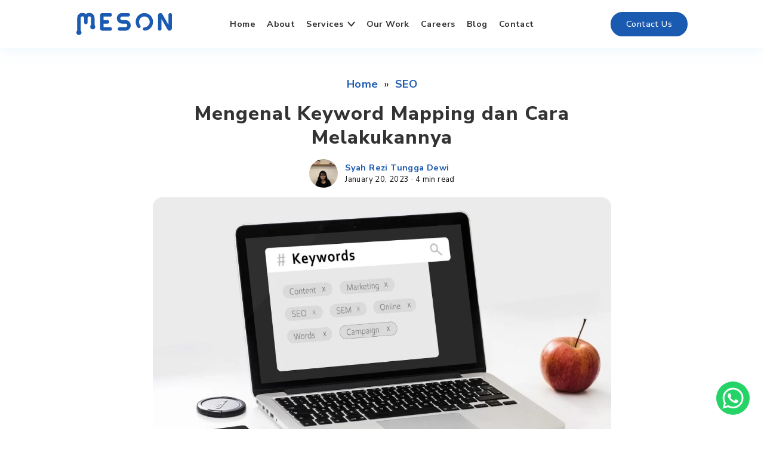

--- FILE ---
content_type: text/html; charset=UTF-8
request_url: https://meson-digital.com/blog/keyword-mapping/
body_size: 19726
content:
<!DOCTYPE html>
<html lang="en-US">

<head>
	<script>
		window.dataLayer = window.dataLayer || [];
	</script>
	<!-- Google Tag Manager -->
	<script>
		(function(w, d, s, l, i) {
			w[l] = w[l] || [];
			w[l].push({
				'gtm.start': new Date().getTime(),
				event: 'gtm.js'
			});
			var f = d.getElementsByTagName(s)[0],
				j = d.createElement(s),
				dl = l != 'dataLayer' ? '&l=' + l : '';
			j.async = true;
			j.src =
				'https://www.googletagmanager.com/gtm.js?id=' + i + dl;
			f.parentNode.insertBefore(j, f);
		})(window, document, 'script', 'dataLayer', 'GTM-TLTWFDN');
	</script>
	<!-- End Google Tag Manager -->

	<meta charset="UTF-8" />
	<meta name="viewport" content="width=device-width, initial-scale=1" />

	
	<!-- Google Fonts -->
	<link rel="preconnect" href="https://fonts.googleapis.com">
	<link rel="preconnect" href="https://fonts.gstatic.com" crossorigin>

	<link rel="preload" href="https://fonts.googleapis.com/css2?family=Nunito+Sans:ital,opsz,wght@0,6..12,400..800;1,6..12,400..800&display=swap" as="style" onload="this.onload=null;this.rel='stylesheet'" />

	<noscript>
		<link rel="stylesheet" href="https://fonts.googleapis.com/css2?family=Nunito+Sans:ital,opsz,wght@0,6..12,400..800;1,6..12,400..800&display=swap">
	</noscript>

	<meta name='robots' content='index, follow, max-image-preview:large, max-snippet:-1, max-video-preview:-1' />

	<!-- This site is optimized with the Yoast SEO plugin v26.8 - https://yoast.com/product/yoast-seo-wordpress/ -->
	<title>Mengenal Keyword Mapping dan Cara Melakukannya</title>
	<meta name="description" content="Melakukan keyword mapping tak boleh dilewatkan dalam penerapan strategi SEO. Ikuti pembahasan mengenai apa itu keyword mapping berikut ini!" />
	<link rel="canonical" href="https://meson-digital.com/blog/keyword-mapping/" />
	<meta property="og:locale" content="en_US" />
	<meta property="og:type" content="article" />
	<meta property="og:title" content="Mengenal Keyword Mapping dan Cara Melakukannya" />
	<meta property="og:description" content="Melakukan keyword mapping tak boleh dilewatkan dalam penerapan strategi SEO. Ikuti pembahasan mengenai apa itu keyword mapping berikut ini!" />
	<meta property="og:url" content="https://meson-digital.com/blog/keyword-mapping/" />
	<meta property="og:site_name" content="Meson Digital" />
	<meta property="article:published_time" content="2023-01-20T14:16:30+00:00" />
	<meta property="article:modified_time" content="2024-04-18T04:44:39+00:00" />
	<meta property="og:image" content="https://meson-digital.com/wp-content/uploads/2023/01/keyword-mapping.jpg" />
	<meta property="og:image:width" content="1920" />
	<meta property="og:image:height" content="1280" />
	<meta property="og:image:type" content="image/jpeg" />
	<meta name="author" content="Syah Rezi Tungga Dewi" />
	<meta name="twitter:card" content="summary_large_image" />
	<meta name="twitter:label1" content="Written by" />
	<meta name="twitter:data1" content="Syah Rezi Tungga Dewi" />
	<meta name="twitter:label2" content="Est. reading time" />
	<meta name="twitter:data2" content="4 minutes" />
	<script type="application/ld+json" class="yoast-schema-graph">{"@context":"https://schema.org","@graph":[{"@type":"Article","@id":"https://meson-digital.com/blog/keyword-mapping/#article","isPartOf":{"@id":"https://meson-digital.com/blog/keyword-mapping/"},"author":{"name":"Syah Rezi Tungga Dewi","@id":"https://meson-digital.com/#/schema/person/a65e0a3aaca4cdc726d52f1fda4bf9d7"},"headline":"Mengenal Keyword Mapping dan Cara Melakukannya","datePublished":"2023-01-20T14:16:30+00:00","dateModified":"2024-04-18T04:44:39+00:00","mainEntityOfPage":{"@id":"https://meson-digital.com/blog/keyword-mapping/"},"wordCount":841,"publisher":{"@id":"https://meson-digital.com/#organization"},"image":{"@id":"https://meson-digital.com/blog/keyword-mapping/#primaryimage"},"thumbnailUrl":"https://meson-digital.com/wp-content/uploads/2023/01/keyword-mapping.jpg","articleSection":["SEO"],"inLanguage":"en-US"},{"@type":"WebPage","@id":"https://meson-digital.com/blog/keyword-mapping/","url":"https://meson-digital.com/blog/keyword-mapping/","name":"Mengenal Keyword Mapping dan Cara Melakukannya","isPartOf":{"@id":"https://meson-digital.com/#website"},"primaryImageOfPage":{"@id":"https://meson-digital.com/blog/keyword-mapping/#primaryimage"},"image":{"@id":"https://meson-digital.com/blog/keyword-mapping/#primaryimage"},"thumbnailUrl":"https://meson-digital.com/wp-content/uploads/2023/01/keyword-mapping.jpg","datePublished":"2023-01-20T14:16:30+00:00","dateModified":"2024-04-18T04:44:39+00:00","description":"Melakukan keyword mapping tak boleh dilewatkan dalam penerapan strategi SEO. Ikuti pembahasan mengenai apa itu keyword mapping berikut ini!","breadcrumb":{"@id":"https://meson-digital.com/blog/keyword-mapping/#breadcrumb"},"inLanguage":"en-US","potentialAction":[{"@type":"ReadAction","target":["https://meson-digital.com/blog/keyword-mapping/"]}]},{"@type":"ImageObject","inLanguage":"en-US","@id":"https://meson-digital.com/blog/keyword-mapping/#primaryimage","url":"https://meson-digital.com/wp-content/uploads/2023/01/keyword-mapping.jpg","contentUrl":"https://meson-digital.com/wp-content/uploads/2023/01/keyword-mapping.jpg","width":1920,"height":1280,"caption":"keyword mapping"},{"@type":"BreadcrumbList","@id":"https://meson-digital.com/blog/keyword-mapping/#breadcrumb","itemListElement":[{"@type":"ListItem","position":1,"name":"Home","item":"https://meson-digital.com/"},{"@type":"ListItem","position":2,"name":"Blog","item":"https://meson-digital.com/blog/"},{"@type":"ListItem","position":3,"name":"Mengenal Keyword Mapping dan Cara Melakukannya"}]},{"@type":"WebSite","@id":"https://meson-digital.com/#website","url":"https://meson-digital.com/","name":"Meson Digital","description":"Digital Marketing Agency Jakarta, Indonesia","publisher":{"@id":"https://meson-digital.com/#organization"},"potentialAction":[{"@type":"SearchAction","target":{"@type":"EntryPoint","urlTemplate":"https://meson-digital.com/?s={search_term_string}"},"query-input":{"@type":"PropertyValueSpecification","valueRequired":true,"valueName":"search_term_string"}}],"inLanguage":"en-US"},{"@type":"Organization","@id":"https://meson-digital.com/#organization","name":"Meson Digital","url":"https://meson-digital.com/","logo":{"@type":"ImageObject","inLanguage":"en-US","@id":"https://meson-digital.com/#/schema/logo/image/","url":"https://meson-digital.com/wp-content/uploads/2021/12/logo-meson-digital-size-1200x630-1.png","contentUrl":"https://meson-digital.com/wp-content/uploads/2021/12/logo-meson-digital-size-1200x630-1.png","width":1200,"height":630,"caption":"Meson Digital"},"image":{"@id":"https://meson-digital.com/#/schema/logo/image/"}},{"@type":"Person","@id":"https://meson-digital.com/#/schema/person/a65e0a3aaca4cdc726d52f1fda4bf9d7","name":"Syah Rezi Tungga Dewi","image":{"@type":"ImageObject","inLanguage":"en-US","@id":"https://meson-digital.com/#/schema/person/image/","url":"https://secure.gravatar.com/avatar/227c133fd0b82689654e47a0844eea114cc0950e654cb0858e72d6a5d031422b?s=96&d=mm&r=g","contentUrl":"https://secure.gravatar.com/avatar/227c133fd0b82689654e47a0844eea114cc0950e654cb0858e72d6a5d031422b?s=96&d=mm&r=g","caption":"Syah Rezi Tungga Dewi"},"sameAs":["https://id.linkedin.com/in/syah-rezi-tungga-dewi-219644136"],"url":"https://meson-digital.com/blog/author/rezi/"}]}</script>
	<!-- / Yoast SEO plugin. -->


<link rel="alternate" title="oEmbed (JSON)" type="application/json+oembed" href="https://meson-digital.com/wp-json/oembed/1.0/embed?url=https%3A%2F%2Fmeson-digital.com%2Fblog%2Fkeyword-mapping%2F&#038;lang=en" />
<link rel="alternate" title="oEmbed (XML)" type="text/xml+oembed" href="https://meson-digital.com/wp-json/oembed/1.0/embed?url=https%3A%2F%2Fmeson-digital.com%2Fblog%2Fkeyword-mapping%2F&#038;format=xml&#038;lang=en" />
<style id='wp-img-auto-sizes-contain-inline-css' type='text/css'>
img:is([sizes=auto i],[sizes^="auto," i]){contain-intrinsic-size:3000px 1500px}
/*# sourceURL=wp-img-auto-sizes-contain-inline-css */
</style>

<style id='classic-theme-styles-inline-css' type='text/css'>
/*! This file is auto-generated */
.wp-block-button__link{color:#fff;background-color:#32373c;border-radius:9999px;box-shadow:none;text-decoration:none;padding:calc(.667em + 2px) calc(1.333em + 2px);font-size:1.125em}.wp-block-file__button{background:#32373c;color:#fff;text-decoration:none}
/*# sourceURL=/wp-includes/css/classic-themes.min.css */
</style>
<link rel='stylesheet' id='contact-form-7-css' href='https://meson-digital.com/wp-content/plugins/contact-form-7/includes/css/styles.css?ver=6.1.4' type='text/css' media='all' />
<style id='contact-form-7-inline-css' type='text/css'>
.wpcf7 .wpcf7-recaptcha iframe {margin-bottom: 0;}.wpcf7 .wpcf7-recaptcha[data-align="center"] > div {margin: 0 auto;}.wpcf7 .wpcf7-recaptcha[data-align="right"] > div {margin: 0 0 0 auto;}
/*# sourceURL=contact-form-7-inline-css */
</style>
<link rel='stylesheet' id='meson-style-css' href='https://meson-digital.com/wp-content/themes/meson/style.css?ver=1.7.3' type='text/css' media='all' />
<link rel='stylesheet' id='meson-index-css' href='https://meson-digital.com/wp-content/themes/meson/assets/css/post/index.css?ver=1.7.3' type='text/css' media='all' />
<link rel="https://api.w.org/" href="https://meson-digital.com/wp-json/" /><link rel="alternate" title="JSON" type="application/json" href="https://meson-digital.com/wp-json/wp/v2/posts/17598" /><link rel="EditURI" type="application/rsd+xml" title="RSD" href="https://meson-digital.com/xmlrpc.php?rsd" />
<meta name="generator" content="WordPress 6.9" />
<link rel='shortlink' href='https://meson-digital.com/?p=17598' />
<link rel="icon" href="https://meson-digital.com/wp-content/uploads/2024/06/cropped-site-icon-meson-digital-32x32.png" sizes="32x32" />
<link rel="icon" href="https://meson-digital.com/wp-content/uploads/2024/06/cropped-site-icon-meson-digital-192x192.png" sizes="192x192" />
<link rel="apple-touch-icon" href="https://meson-digital.com/wp-content/uploads/2024/06/cropped-site-icon-meson-digital-180x180.png" />
<meta name="msapplication-TileImage" content="https://meson-digital.com/wp-content/uploads/2024/06/cropped-site-icon-meson-digital-270x270.png" />
<style id='wp-block-heading-inline-css' type='text/css'>
h1:where(.wp-block-heading).has-background,h2:where(.wp-block-heading).has-background,h3:where(.wp-block-heading).has-background,h4:where(.wp-block-heading).has-background,h5:where(.wp-block-heading).has-background,h6:where(.wp-block-heading).has-background{padding:1.25em 2.375em}h1.has-text-align-left[style*=writing-mode]:where([style*=vertical-lr]),h1.has-text-align-right[style*=writing-mode]:where([style*=vertical-rl]),h2.has-text-align-left[style*=writing-mode]:where([style*=vertical-lr]),h2.has-text-align-right[style*=writing-mode]:where([style*=vertical-rl]),h3.has-text-align-left[style*=writing-mode]:where([style*=vertical-lr]),h3.has-text-align-right[style*=writing-mode]:where([style*=vertical-rl]),h4.has-text-align-left[style*=writing-mode]:where([style*=vertical-lr]),h4.has-text-align-right[style*=writing-mode]:where([style*=vertical-rl]),h5.has-text-align-left[style*=writing-mode]:where([style*=vertical-lr]),h5.has-text-align-right[style*=writing-mode]:where([style*=vertical-rl]),h6.has-text-align-left[style*=writing-mode]:where([style*=vertical-lr]),h6.has-text-align-right[style*=writing-mode]:where([style*=vertical-rl]){rotate:180deg}
/*# sourceURL=https://meson-digital.com/wp-includes/blocks/heading/style.min.css */
</style>
<style id='wp-block-image-inline-css' type='text/css'>
.wp-block-image>a,.wp-block-image>figure>a{display:inline-block}.wp-block-image img{box-sizing:border-box;height:auto;max-width:100%;vertical-align:bottom}@media not (prefers-reduced-motion){.wp-block-image img.hide{visibility:hidden}.wp-block-image img.show{animation:show-content-image .4s}}.wp-block-image[style*=border-radius] img,.wp-block-image[style*=border-radius]>a{border-radius:inherit}.wp-block-image.has-custom-border img{box-sizing:border-box}.wp-block-image.aligncenter{text-align:center}.wp-block-image.alignfull>a,.wp-block-image.alignwide>a{width:100%}.wp-block-image.alignfull img,.wp-block-image.alignwide img{height:auto;width:100%}.wp-block-image .aligncenter,.wp-block-image .alignleft,.wp-block-image .alignright,.wp-block-image.aligncenter,.wp-block-image.alignleft,.wp-block-image.alignright{display:table}.wp-block-image .aligncenter>figcaption,.wp-block-image .alignleft>figcaption,.wp-block-image .alignright>figcaption,.wp-block-image.aligncenter>figcaption,.wp-block-image.alignleft>figcaption,.wp-block-image.alignright>figcaption{caption-side:bottom;display:table-caption}.wp-block-image .alignleft{float:left;margin:.5em 1em .5em 0}.wp-block-image .alignright{float:right;margin:.5em 0 .5em 1em}.wp-block-image .aligncenter{margin-left:auto;margin-right:auto}.wp-block-image :where(figcaption){margin-bottom:1em;margin-top:.5em}.wp-block-image.is-style-circle-mask img{border-radius:9999px}@supports ((-webkit-mask-image:none) or (mask-image:none)) or (-webkit-mask-image:none){.wp-block-image.is-style-circle-mask img{border-radius:0;-webkit-mask-image:url('data:image/svg+xml;utf8,<svg viewBox="0 0 100 100" xmlns="http://www.w3.org/2000/svg"><circle cx="50" cy="50" r="50"/></svg>');mask-image:url('data:image/svg+xml;utf8,<svg viewBox="0 0 100 100" xmlns="http://www.w3.org/2000/svg"><circle cx="50" cy="50" r="50"/></svg>');mask-mode:alpha;-webkit-mask-position:center;mask-position:center;-webkit-mask-repeat:no-repeat;mask-repeat:no-repeat;-webkit-mask-size:contain;mask-size:contain}}:root :where(.wp-block-image.is-style-rounded img,.wp-block-image .is-style-rounded img){border-radius:9999px}.wp-block-image figure{margin:0}.wp-lightbox-container{display:flex;flex-direction:column;position:relative}.wp-lightbox-container img{cursor:zoom-in}.wp-lightbox-container img:hover+button{opacity:1}.wp-lightbox-container button{align-items:center;backdrop-filter:blur(16px) saturate(180%);background-color:#5a5a5a40;border:none;border-radius:4px;cursor:zoom-in;display:flex;height:20px;justify-content:center;opacity:0;padding:0;position:absolute;right:16px;text-align:center;top:16px;width:20px;z-index:100}@media not (prefers-reduced-motion){.wp-lightbox-container button{transition:opacity .2s ease}}.wp-lightbox-container button:focus-visible{outline:3px auto #5a5a5a40;outline:3px auto -webkit-focus-ring-color;outline-offset:3px}.wp-lightbox-container button:hover{cursor:pointer;opacity:1}.wp-lightbox-container button:focus{opacity:1}.wp-lightbox-container button:focus,.wp-lightbox-container button:hover,.wp-lightbox-container button:not(:hover):not(:active):not(.has-background){background-color:#5a5a5a40;border:none}.wp-lightbox-overlay{box-sizing:border-box;cursor:zoom-out;height:100vh;left:0;overflow:hidden;position:fixed;top:0;visibility:hidden;width:100%;z-index:100000}.wp-lightbox-overlay .close-button{align-items:center;cursor:pointer;display:flex;justify-content:center;min-height:40px;min-width:40px;padding:0;position:absolute;right:calc(env(safe-area-inset-right) + 16px);top:calc(env(safe-area-inset-top) + 16px);z-index:5000000}.wp-lightbox-overlay .close-button:focus,.wp-lightbox-overlay .close-button:hover,.wp-lightbox-overlay .close-button:not(:hover):not(:active):not(.has-background){background:none;border:none}.wp-lightbox-overlay .lightbox-image-container{height:var(--wp--lightbox-container-height);left:50%;overflow:hidden;position:absolute;top:50%;transform:translate(-50%,-50%);transform-origin:top left;width:var(--wp--lightbox-container-width);z-index:9999999999}.wp-lightbox-overlay .wp-block-image{align-items:center;box-sizing:border-box;display:flex;height:100%;justify-content:center;margin:0;position:relative;transform-origin:0 0;width:100%;z-index:3000000}.wp-lightbox-overlay .wp-block-image img{height:var(--wp--lightbox-image-height);min-height:var(--wp--lightbox-image-height);min-width:var(--wp--lightbox-image-width);width:var(--wp--lightbox-image-width)}.wp-lightbox-overlay .wp-block-image figcaption{display:none}.wp-lightbox-overlay button{background:none;border:none}.wp-lightbox-overlay .scrim{background-color:#fff;height:100%;opacity:.9;position:absolute;width:100%;z-index:2000000}.wp-lightbox-overlay.active{visibility:visible}@media not (prefers-reduced-motion){.wp-lightbox-overlay.active{animation:turn-on-visibility .25s both}.wp-lightbox-overlay.active img{animation:turn-on-visibility .35s both}.wp-lightbox-overlay.show-closing-animation:not(.active){animation:turn-off-visibility .35s both}.wp-lightbox-overlay.show-closing-animation:not(.active) img{animation:turn-off-visibility .25s both}.wp-lightbox-overlay.zoom.active{animation:none;opacity:1;visibility:visible}.wp-lightbox-overlay.zoom.active .lightbox-image-container{animation:lightbox-zoom-in .4s}.wp-lightbox-overlay.zoom.active .lightbox-image-container img{animation:none}.wp-lightbox-overlay.zoom.active .scrim{animation:turn-on-visibility .4s forwards}.wp-lightbox-overlay.zoom.show-closing-animation:not(.active){animation:none}.wp-lightbox-overlay.zoom.show-closing-animation:not(.active) .lightbox-image-container{animation:lightbox-zoom-out .4s}.wp-lightbox-overlay.zoom.show-closing-animation:not(.active) .lightbox-image-container img{animation:none}.wp-lightbox-overlay.zoom.show-closing-animation:not(.active) .scrim{animation:turn-off-visibility .4s forwards}}@keyframes show-content-image{0%{visibility:hidden}99%{visibility:hidden}to{visibility:visible}}@keyframes turn-on-visibility{0%{opacity:0}to{opacity:1}}@keyframes turn-off-visibility{0%{opacity:1;visibility:visible}99%{opacity:0;visibility:visible}to{opacity:0;visibility:hidden}}@keyframes lightbox-zoom-in{0%{transform:translate(calc((-100vw + var(--wp--lightbox-scrollbar-width))/2 + var(--wp--lightbox-initial-left-position)),calc(-50vh + var(--wp--lightbox-initial-top-position))) scale(var(--wp--lightbox-scale))}to{transform:translate(-50%,-50%) scale(1)}}@keyframes lightbox-zoom-out{0%{transform:translate(-50%,-50%) scale(1);visibility:visible}99%{visibility:visible}to{transform:translate(calc((-100vw + var(--wp--lightbox-scrollbar-width))/2 + var(--wp--lightbox-initial-left-position)),calc(-50vh + var(--wp--lightbox-initial-top-position))) scale(var(--wp--lightbox-scale));visibility:hidden}}
/*# sourceURL=https://meson-digital.com/wp-includes/blocks/image/style.min.css */
</style>
<style id='wp-block-list-inline-css' type='text/css'>
ol,ul{box-sizing:border-box}:root :where(.wp-block-list.has-background){padding:1.25em 2.375em}
/*# sourceURL=https://meson-digital.com/wp-includes/blocks/list/style.min.css */
</style>
<style id='wp-block-paragraph-inline-css' type='text/css'>
.is-small-text{font-size:.875em}.is-regular-text{font-size:1em}.is-large-text{font-size:2.25em}.is-larger-text{font-size:3em}.has-drop-cap:not(:focus):first-letter{float:left;font-size:8.4em;font-style:normal;font-weight:100;line-height:.68;margin:.05em .1em 0 0;text-transform:uppercase}body.rtl .has-drop-cap:not(:focus):first-letter{float:none;margin-left:.1em}p.has-drop-cap.has-background{overflow:hidden}:root :where(p.has-background){padding:1.25em 2.375em}:where(p.has-text-color:not(.has-link-color)) a{color:inherit}p.has-text-align-left[style*="writing-mode:vertical-lr"],p.has-text-align-right[style*="writing-mode:vertical-rl"]{rotate:180deg}
/*# sourceURL=https://meson-digital.com/wp-includes/blocks/paragraph/style.min.css */
</style>
<style id='global-styles-inline-css' type='text/css'>
:root{--wp--preset--aspect-ratio--square: 1;--wp--preset--aspect-ratio--4-3: 4/3;--wp--preset--aspect-ratio--3-4: 3/4;--wp--preset--aspect-ratio--3-2: 3/2;--wp--preset--aspect-ratio--2-3: 2/3;--wp--preset--aspect-ratio--16-9: 16/9;--wp--preset--aspect-ratio--9-16: 9/16;--wp--preset--color--black: #000000;--wp--preset--color--cyan-bluish-gray: #abb8c3;--wp--preset--color--white: #ffffff;--wp--preset--color--pale-pink: #f78da7;--wp--preset--color--vivid-red: #cf2e2e;--wp--preset--color--luminous-vivid-orange: #ff6900;--wp--preset--color--luminous-vivid-amber: #fcb900;--wp--preset--color--light-green-cyan: #7bdcb5;--wp--preset--color--vivid-green-cyan: #00d084;--wp--preset--color--pale-cyan-blue: #8ed1fc;--wp--preset--color--vivid-cyan-blue: #0693e3;--wp--preset--color--vivid-purple: #9b51e0;--wp--preset--gradient--vivid-cyan-blue-to-vivid-purple: linear-gradient(135deg,rgb(6,147,227) 0%,rgb(155,81,224) 100%);--wp--preset--gradient--light-green-cyan-to-vivid-green-cyan: linear-gradient(135deg,rgb(122,220,180) 0%,rgb(0,208,130) 100%);--wp--preset--gradient--luminous-vivid-amber-to-luminous-vivid-orange: linear-gradient(135deg,rgb(252,185,0) 0%,rgb(255,105,0) 100%);--wp--preset--gradient--luminous-vivid-orange-to-vivid-red: linear-gradient(135deg,rgb(255,105,0) 0%,rgb(207,46,46) 100%);--wp--preset--gradient--very-light-gray-to-cyan-bluish-gray: linear-gradient(135deg,rgb(238,238,238) 0%,rgb(169,184,195) 100%);--wp--preset--gradient--cool-to-warm-spectrum: linear-gradient(135deg,rgb(74,234,220) 0%,rgb(151,120,209) 20%,rgb(207,42,186) 40%,rgb(238,44,130) 60%,rgb(251,105,98) 80%,rgb(254,248,76) 100%);--wp--preset--gradient--blush-light-purple: linear-gradient(135deg,rgb(255,206,236) 0%,rgb(152,150,240) 100%);--wp--preset--gradient--blush-bordeaux: linear-gradient(135deg,rgb(254,205,165) 0%,rgb(254,45,45) 50%,rgb(107,0,62) 100%);--wp--preset--gradient--luminous-dusk: linear-gradient(135deg,rgb(255,203,112) 0%,rgb(199,81,192) 50%,rgb(65,88,208) 100%);--wp--preset--gradient--pale-ocean: linear-gradient(135deg,rgb(255,245,203) 0%,rgb(182,227,212) 50%,rgb(51,167,181) 100%);--wp--preset--gradient--electric-grass: linear-gradient(135deg,rgb(202,248,128) 0%,rgb(113,206,126) 100%);--wp--preset--gradient--midnight: linear-gradient(135deg,rgb(2,3,129) 0%,rgb(40,116,252) 100%);--wp--preset--font-size--small: 13px;--wp--preset--font-size--medium: 20px;--wp--preset--font-size--large: 36px;--wp--preset--font-size--x-large: 42px;--wp--preset--spacing--20: 0.44rem;--wp--preset--spacing--30: 0.67rem;--wp--preset--spacing--40: 1rem;--wp--preset--spacing--50: 1.5rem;--wp--preset--spacing--60: 2.25rem;--wp--preset--spacing--70: 3.38rem;--wp--preset--spacing--80: 5.06rem;--wp--preset--shadow--natural: 6px 6px 9px rgba(0, 0, 0, 0.2);--wp--preset--shadow--deep: 12px 12px 50px rgba(0, 0, 0, 0.4);--wp--preset--shadow--sharp: 6px 6px 0px rgba(0, 0, 0, 0.2);--wp--preset--shadow--outlined: 6px 6px 0px -3px rgb(255, 255, 255), 6px 6px rgb(0, 0, 0);--wp--preset--shadow--crisp: 6px 6px 0px rgb(0, 0, 0);}:where(.is-layout-flex){gap: 0.5em;}:where(.is-layout-grid){gap: 0.5em;}body .is-layout-flex{display: flex;}.is-layout-flex{flex-wrap: wrap;align-items: center;}.is-layout-flex > :is(*, div){margin: 0;}body .is-layout-grid{display: grid;}.is-layout-grid > :is(*, div){margin: 0;}:where(.wp-block-columns.is-layout-flex){gap: 2em;}:where(.wp-block-columns.is-layout-grid){gap: 2em;}:where(.wp-block-post-template.is-layout-flex){gap: 1.25em;}:where(.wp-block-post-template.is-layout-grid){gap: 1.25em;}.has-black-color{color: var(--wp--preset--color--black) !important;}.has-cyan-bluish-gray-color{color: var(--wp--preset--color--cyan-bluish-gray) !important;}.has-white-color{color: var(--wp--preset--color--white) !important;}.has-pale-pink-color{color: var(--wp--preset--color--pale-pink) !important;}.has-vivid-red-color{color: var(--wp--preset--color--vivid-red) !important;}.has-luminous-vivid-orange-color{color: var(--wp--preset--color--luminous-vivid-orange) !important;}.has-luminous-vivid-amber-color{color: var(--wp--preset--color--luminous-vivid-amber) !important;}.has-light-green-cyan-color{color: var(--wp--preset--color--light-green-cyan) !important;}.has-vivid-green-cyan-color{color: var(--wp--preset--color--vivid-green-cyan) !important;}.has-pale-cyan-blue-color{color: var(--wp--preset--color--pale-cyan-blue) !important;}.has-vivid-cyan-blue-color{color: var(--wp--preset--color--vivid-cyan-blue) !important;}.has-vivid-purple-color{color: var(--wp--preset--color--vivid-purple) !important;}.has-black-background-color{background-color: var(--wp--preset--color--black) !important;}.has-cyan-bluish-gray-background-color{background-color: var(--wp--preset--color--cyan-bluish-gray) !important;}.has-white-background-color{background-color: var(--wp--preset--color--white) !important;}.has-pale-pink-background-color{background-color: var(--wp--preset--color--pale-pink) !important;}.has-vivid-red-background-color{background-color: var(--wp--preset--color--vivid-red) !important;}.has-luminous-vivid-orange-background-color{background-color: var(--wp--preset--color--luminous-vivid-orange) !important;}.has-luminous-vivid-amber-background-color{background-color: var(--wp--preset--color--luminous-vivid-amber) !important;}.has-light-green-cyan-background-color{background-color: var(--wp--preset--color--light-green-cyan) !important;}.has-vivid-green-cyan-background-color{background-color: var(--wp--preset--color--vivid-green-cyan) !important;}.has-pale-cyan-blue-background-color{background-color: var(--wp--preset--color--pale-cyan-blue) !important;}.has-vivid-cyan-blue-background-color{background-color: var(--wp--preset--color--vivid-cyan-blue) !important;}.has-vivid-purple-background-color{background-color: var(--wp--preset--color--vivid-purple) !important;}.has-black-border-color{border-color: var(--wp--preset--color--black) !important;}.has-cyan-bluish-gray-border-color{border-color: var(--wp--preset--color--cyan-bluish-gray) !important;}.has-white-border-color{border-color: var(--wp--preset--color--white) !important;}.has-pale-pink-border-color{border-color: var(--wp--preset--color--pale-pink) !important;}.has-vivid-red-border-color{border-color: var(--wp--preset--color--vivid-red) !important;}.has-luminous-vivid-orange-border-color{border-color: var(--wp--preset--color--luminous-vivid-orange) !important;}.has-luminous-vivid-amber-border-color{border-color: var(--wp--preset--color--luminous-vivid-amber) !important;}.has-light-green-cyan-border-color{border-color: var(--wp--preset--color--light-green-cyan) !important;}.has-vivid-green-cyan-border-color{border-color: var(--wp--preset--color--vivid-green-cyan) !important;}.has-pale-cyan-blue-border-color{border-color: var(--wp--preset--color--pale-cyan-blue) !important;}.has-vivid-cyan-blue-border-color{border-color: var(--wp--preset--color--vivid-cyan-blue) !important;}.has-vivid-purple-border-color{border-color: var(--wp--preset--color--vivid-purple) !important;}.has-vivid-cyan-blue-to-vivid-purple-gradient-background{background: var(--wp--preset--gradient--vivid-cyan-blue-to-vivid-purple) !important;}.has-light-green-cyan-to-vivid-green-cyan-gradient-background{background: var(--wp--preset--gradient--light-green-cyan-to-vivid-green-cyan) !important;}.has-luminous-vivid-amber-to-luminous-vivid-orange-gradient-background{background: var(--wp--preset--gradient--luminous-vivid-amber-to-luminous-vivid-orange) !important;}.has-luminous-vivid-orange-to-vivid-red-gradient-background{background: var(--wp--preset--gradient--luminous-vivid-orange-to-vivid-red) !important;}.has-very-light-gray-to-cyan-bluish-gray-gradient-background{background: var(--wp--preset--gradient--very-light-gray-to-cyan-bluish-gray) !important;}.has-cool-to-warm-spectrum-gradient-background{background: var(--wp--preset--gradient--cool-to-warm-spectrum) !important;}.has-blush-light-purple-gradient-background{background: var(--wp--preset--gradient--blush-light-purple) !important;}.has-blush-bordeaux-gradient-background{background: var(--wp--preset--gradient--blush-bordeaux) !important;}.has-luminous-dusk-gradient-background{background: var(--wp--preset--gradient--luminous-dusk) !important;}.has-pale-ocean-gradient-background{background: var(--wp--preset--gradient--pale-ocean) !important;}.has-electric-grass-gradient-background{background: var(--wp--preset--gradient--electric-grass) !important;}.has-midnight-gradient-background{background: var(--wp--preset--gradient--midnight) !important;}.has-small-font-size{font-size: var(--wp--preset--font-size--small) !important;}.has-medium-font-size{font-size: var(--wp--preset--font-size--medium) !important;}.has-large-font-size{font-size: var(--wp--preset--font-size--large) !important;}.has-x-large-font-size{font-size: var(--wp--preset--font-size--x-large) !important;}
/*# sourceURL=global-styles-inline-css */
</style>
</head>

<body class="wp-singular post-template-default single single-post postid-17598 single-format-standard wp-custom-logo wp-theme-meson">
	
	<!-- Google Tag Manager (noscript) -->
	<noscript><iframe src="https://www.googletagmanager.com/ns.html?id=GTM-TLTWFDN" height="0" width="0" style="display:none;visibility:hidden"></iframe></noscript>
	<!-- End Google Tag Manager (noscript) -->

	<div id="page">
		<header id="site-header">
			<div class="container">
				<div class="header-left">
					<a href="https://meson-digital.com/" class="header-logo">
						<img src="https://meson-digital.com/wp-content/themes/meson/assets/images/logo-meson-digital.svg" alt="Logo Meson Digital" width="180" height="42" decoding="async">					</a>
				</div>

				<div class="header-center">
					<nav class="menu-main-menu-en-container"><ul id="menu-main-menu-en" class="menu"><li id="menu-item-15" class="menu-item menu-item-type-post_type menu-item-object-page menu-item-home menu-item-15"><a href="https://meson-digital.com/">Home</a></li>
<li id="menu-item-23" class="menu-item menu-item-type-post_type menu-item-object-page menu-item-23"><a href="https://meson-digital.com/about/">About</a></li>
<li id="menu-item-18339" class="menu-item menu-item-type-post_type menu-item-object-page menu-item-has-children menu-item-18339"><a href="https://meson-digital.com/services/">Services</a>
<ul class="sub-menu">
	<li id="menu-item-18341" class="menu-item menu-item-type-post_type menu-item-object-page menu-item-18341"><a href="https://meson-digital.com/services/seo/">SEO</a></li>
	<li id="menu-item-18373" class="menu-item menu-item-type-post_type menu-item-object-page menu-item-18373"><a href="https://meson-digital.com/services/google-ads/">Google Ads</a></li>
	<li id="menu-item-18387" class="menu-item menu-item-type-post_type menu-item-object-page menu-item-18387"><a href="https://meson-digital.com/services/social-media-management/">Social Media Management</a></li>
	<li id="menu-item-18469" class="menu-item menu-item-type-post_type menu-item-object-page menu-item-18469"><a href="https://meson-digital.com/services/social-media-ads/">Social Media Ads</a></li>
	<li id="menu-item-18508" class="menu-item menu-item-type-post_type menu-item-object-page menu-item-18508"><a href="https://meson-digital.com/services/influencer-marketing/">Influencer Marketing</a></li>
	<li id="menu-item-18451" class="menu-item menu-item-type-post_type menu-item-object-page menu-item-18451"><a href="https://meson-digital.com/services/website-development/">Website Development</a></li>
	<li id="menu-item-18480" class="menu-item menu-item-type-post_type menu-item-object-page menu-item-18480"><a href="https://meson-digital.com/services/lead-generation-marketing/">Lead Generation</a></li>
	<li id="menu-item-18487" class="menu-item menu-item-type-post_type menu-item-object-page menu-item-18487"><a href="https://meson-digital.com/services/conversion-rate-optimization/">CRO</a></li>
	<li id="menu-item-18514" class="menu-item menu-item-type-post_type menu-item-object-page menu-item-18514"><a href="https://meson-digital.com/services/online-pr/">Online PR</a></li>
</ul>
</li>
<li id="menu-item-70" class="menu-item menu-item-type-post_type menu-item-object-page menu-item-70"><a href="https://meson-digital.com/work/">Our Work</a></li>
<li id="menu-item-109" class="menu-item menu-item-type-post_type menu-item-object-page menu-item-109"><a href="https://meson-digital.com/careers/">Careers</a></li>
<li id="menu-item-38" class="menu-item menu-item-type-post_type menu-item-object-page current_page_parent menu-item-38"><a href="https://meson-digital.com/blog/">Blog</a></li>
<li id="menu-item-39" class="menu-item menu-item-type-post_type menu-item-object-page menu-item-39"><a href="https://meson-digital.com/contact/">Contact</a></li>
</ul></nav>				</div>

				<div class="header-right">
					<div class="hamburger-menu-wrapper">
						<button id="hamburger-menu-new" aria-label="Hamburger Menu">
							<div class="hamburger-menu"></div>
						</button>
					</div>

					<div class="header-languages">
						<ul>
								<li class="lang-item lang-item-20 lang-item-id no-translation lang-item-first"><a lang="id-ID" hreflang="id-ID" href="https://meson-digital.com/id/">ID</a></li>
	<li class="lang-item lang-item-23 lang-item-en current-lang"><a lang="en-US" hreflang="en-US" href="https://meson-digital.com/blog/keyword-mapping/" aria-current="true">EN</a></li>
						</ul>
					</div>

					<button class="btn-new btn-new-primary modal-button">
    Contact Us</button>				</div>
			</div>

			<div id="overlay-header-new">
				<div class="overlay-header-container">
					<div class="container">
						<div class="overlay-header-menu-container">
							<nav class="menu-main-menu-en-container"><ul id="menu-main-menu-en-1" class="menu"><li class="menu-item menu-item-type-post_type menu-item-object-page menu-item-home menu-item-15"><a href="https://meson-digital.com/">Home</a></li>
<li class="menu-item menu-item-type-post_type menu-item-object-page menu-item-23"><a href="https://meson-digital.com/about/">About</a></li>
<li class="menu-item menu-item-type-post_type menu-item-object-page menu-item-18339"><a href="https://meson-digital.com/services/">Services</a></li>
<li class="menu-item menu-item-type-post_type menu-item-object-page menu-item-70"><a href="https://meson-digital.com/work/">Our Work</a></li>
<li class="menu-item menu-item-type-post_type menu-item-object-page menu-item-109"><a href="https://meson-digital.com/careers/">Careers</a></li>
<li class="menu-item menu-item-type-post_type menu-item-object-page current_page_parent menu-item-38"><a href="https://meson-digital.com/blog/">Blog</a></li>
<li class="menu-item menu-item-type-post_type menu-item-object-page menu-item-39"><a href="https://meson-digital.com/contact/">Contact</a></li>
</ul></nav>						</div>

						<div class="overlay-header-social-media-container">
							<a href="https://www.instagram.com/mesondigital/" target="_blank" rel="noopener" class="footer-social-media" aria-label="Meson Digital Instagram">
								<svg width="24" height="24" viewBox="0 0 24 24" fill="none" xmlns="http://www.w3.org/2000/svg">
									<g clip-path="url(#clip0_133_228)">
										<path d="M17.0365 0H6.97548C2.6053 0 0 2.604 0 6.972V17.016C0 21.396 2.6053 24 6.97548 24H17.0245C21.3947 24 24 21.396 24 17.028V6.972C24.012 2.604 21.4067 0 17.0365 0ZM12.006 16.656C9.4367 16.656 7.34766 14.568 7.34766 12C7.34766 9.432 9.4367 7.344 12.006 7.344C14.5753 7.344 16.6643 9.432 16.6643 12C16.6643 14.568 14.5753 16.656 12.006 16.656ZM19.1135 5.856C19.0535 6 18.9695 6.132 18.8614 6.252C18.7413 6.36 18.6093 6.444 18.4652 6.504C18.3211 6.564 18.1651 6.6 18.009 6.6C17.6848 6.6 17.3847 6.48 17.1565 6.252C17.0485 6.132 16.9645 6 16.9044 5.856C16.8444 5.712 16.8084 5.556 16.8084 5.4C16.8084 5.244 16.8444 5.088 16.9044 4.944C16.9645 4.788 17.0485 4.668 17.1565 4.548C17.4327 4.272 17.8529 4.14 18.2371 4.224C18.3211 4.236 18.3932 4.26 18.4652 4.296C18.5372 4.32 18.6093 4.356 18.6813 4.404C18.7413 4.44 18.8014 4.5 18.8614 4.548C18.9695 4.668 19.0535 4.788 19.1135 4.944C19.1736 5.088 19.2096 5.244 19.2096 5.4C19.2096 5.556 19.1736 5.712 19.1135 5.856Z" fill="currentColor" />
									</g>
									<defs>
										<clipPath id="clip0_133_228">
											<rect width="24" height="24" fill="currentColor" />
										</clipPath>
									</defs>
								</svg>
							</a>

							<a href="https://www.facebook.com/mesondigital.indonesia/" target="_blank" rel="noopener" class="footer-social-media" aria-label="Meson Digital Facebook">
								<svg width="24" height="24" viewBox="0 0 24 24" fill="none" xmlns="http://www.w3.org/2000/svg">
									<g clip-path="url(#clip0_133_226)">
										<path d="M12 0C5.39999 0 0 5.40963 0 12.0723C0 18.0964 4.39199 23.0964 10.128 24V15.5663H7.07999V12.0723H10.128V9.40963C10.128 6.38554 11.916 4.72289 14.664 4.72289C15.972 4.72289 17.34 4.9518 17.34 4.9518V7.9277H15.828C14.34 7.9277 13.872 8.85541 13.872 9.80724V12.0723H17.208L16.668 15.5663H13.872V24C16.6997 23.5516 19.2746 22.103 21.1319 19.9157C22.9891 17.7284 24.0065 14.9465 24 12.0723C24 5.40963 18.6 0 12 0Z" fill="currentColor" />
									</g>
									<defs>
										<clipPath id="clip0_133_226">
											<rect width="24" height="24" fill="currentColor" />
										</clipPath>
									</defs>
								</svg>
							</a>

							<a href="https://www.linkedin.com/company/meson-digital/" target="_blank" rel="noopener" class="footer-social-media" aria-label="Meson Digital LinkedIn">
								<svg width="24" height="24" viewBox="0 0 24 24" fill="none" xmlns="http://www.w3.org/2000/svg">
									<g clip-path="url(#clip0_133_230)">
										<path d="M22.0795 0.00215237H2.05495C1.79685 -0.00993652 1.53889 0.0289853 1.29585 0.116712C1.05281 0.204439 0.829466 0.339231 0.638581 0.513365C0.44771 0.687514 0.293049 0.8976 0.183476 1.13158C0.0739036 1.36557 0.0115497 1.61887 0 1.87698V21.9452C0.0151197 22.4853 0.236484 22.9993 0.618631 23.3813C1.00078 23.7635 1.51473 23.9849 2.05495 24H22.0795C22.6046 23.9766 23.0998 23.7483 23.4587 23.3642C23.8177 22.9801 24.0117 22.4707 23.9994 21.9452V1.87698C24.0038 1.62575 23.9567 1.37631 23.8612 1.14392C23.7656 0.911549 23.6236 0.701133 23.4437 0.525574C23.264 0.35003 23.0503 0.213063 22.8157 0.123057C22.5811 0.0330499 22.3306 -0.00809169 22.0795 0.00215237ZM7.49983 20.0104H4.00491V9.31635H7.49983V20.0104ZM5.83487 7.69645C5.59099 7.70495 5.34798 7.66293 5.12112 7.57302C4.89425 7.48312 4.68843 7.34728 4.51659 7.17403C4.34474 7.00078 4.21057 6.79388 4.12252 6.5663C4.03446 6.33873 3.99442 6.0954 4.00491 5.85162C3.99412 5.60519 4.03497 5.35924 4.12483 5.12954C4.21469 4.89982 4.35158 4.69143 4.5267 4.51773C4.70184 4.34402 4.91134 4.20883 5.14178 4.12085C5.37223 4.03285 5.61853 3.99401 5.86487 4.00679C6.10874 3.9983 6.35175 4.04031 6.57861 4.13021C6.80548 4.22011 7.0113 4.35595 7.18314 4.5292C7.35499 4.70245 7.48916 4.90936 7.57721 5.13693C7.66527 5.36451 7.70531 5.60783 7.69482 5.85162C7.70561 6.09804 7.66476 6.34399 7.5749 6.5737C7.48504 6.80342 7.34815 7.01181 7.17303 7.18551C6.99789 7.35922 6.78839 7.4944 6.55795 7.58238C6.3275 7.67038 6.08121 7.70923 5.83487 7.69645ZM20.0095 20.0104H16.4996V14.1609C16.4996 12.766 16.0046 11.8061 14.7597 11.8061C14.373 11.8094 13.9966 11.9323 13.6825 12.1578C13.3683 12.3834 13.1316 12.7006 13.0047 13.066C12.9072 13.3399 12.8664 13.6307 12.8847 13.9209V20.0104H9.43478V9.31635H12.8847V10.8162C13.1914 10.2527 13.6479 9.78505 14.2038 9.46468C14.7597 9.14446 15.3932 8.9841 16.0346 9.00133C18.2996 9.00133 20.0095 10.5012 20.0095 13.6959V20.0104Z" fill="currentColor" />
									</g>
									<defs>
										<clipPath id="clip0_133_230">
											<rect width="24" height="24" fill="currentColor" />
										</clipPath>
									</defs>
								</svg>
							</a>

							<a href="https://www.tiktok.com/@mesondigital.id" target="_blank" rel="noopener" class="footer-social-media" aria-label="Meson Digital TikTok">
								<svg width="24" height="24" viewBox="0 0 24 24" fill="none" xmlns="http://www.w3.org/2000/svg">
									<rect width="24" height="24" rx="2" fill="currentColor" />
									<path d="M12.4033 3.01501C13.4085 3 14.4063 3.0078 15.4034 3C15.4366 4.21917 15.9426 5.31648 16.7475 6.12926L16.7463 6.12806C17.6127 6.89102 18.74 7.38565 19.9828 7.46969L20 7.47089V10.4939C18.826 10.4651 17.722 10.2004 16.7267 9.74535L16.777 9.76576C16.2956 9.53945 15.8885 9.30714 15.5017 9.04782L15.5336 9.06823C15.5263 11.2587 15.541 13.4491 15.5183 15.6317C15.455 16.744 15.0768 17.7585 14.4701 18.6055L14.4824 18.5869C13.4681 20.0071 11.8249 20.9394 9.95648 20.9946H9.94788C9.87236 20.9982 9.78332 21 9.69368 21C8.63142 21 7.63855 20.7107 6.79243 20.2082L6.817 20.222C5.27703 19.3162 4.21478 17.7663 4.01829 15.9636L4.01584 15.939C4.00049 15.5639 3.99312 15.1887 4.00847 14.8213C4.30934 11.9526 6.76787 9.73334 9.75631 9.73334C10.0922 9.73334 10.4213 9.76156 10.7412 9.81498L10.7068 9.81018C10.7222 10.9201 10.6761 12.0306 10.6761 13.1405C10.4164 13.0487 10.1167 12.9953 9.8042 12.9953C8.65721 12.9953 7.68154 13.712 7.32049 14.7127L7.31497 14.7307C7.2333 14.987 7.18602 15.2817 7.18602 15.5867C7.18602 15.7103 7.194 15.8328 7.20874 15.9528L7.20751 15.9384C7.41137 17.1666 8.48836 18.0934 9.78701 18.0934C9.82446 18.0934 9.86131 18.0928 9.89815 18.091H9.89262C10.7909 18.0646 11.5707 17.5922 12.0116 16.8941L12.0177 16.8833C12.1817 16.66 12.2941 16.3898 12.3315 16.0963L12.3321 16.0879C12.4089 14.7451 12.3782 13.4101 12.3855 12.0672C12.3929 9.04422 12.3782 6.02841 12.4009 3.01321L12.4033 3.01501Z" fill="white" />
								</svg>
							</a>

							<a href="https://www.youtube.com/@mesondigital" target="_blank" rel="noopener" class="footer-social-media" aria-label="Meson Digital Youtube">
								<svg width="24" height="24" viewBox="0 0 25 25" fill="none" xmlns="http://www.w3.org/2000/svg">
									<path fill-rule="evenodd" clip-rule="evenodd" d="M12 24C18.6274 24 24 18.6274 24 12C24 5.37258 18.6274 0 12 0C5.37258 0 0 5.37258 0 12C0 18.6274 5.37258 24 12 24Z" fill="currentColor" />
									<path fill-rule="evenodd" clip-rule="evenodd" d="M10.348 14.09L10.3475 9.56258L14.6705 11.8341L10.348 14.09ZM19.84 8.77806C19.84 8.77806 19.6835 7.66774 19.204 7.17879C18.5955 6.53677 17.9135 6.53375 17.601 6.49649C15.362 6.33334 12.0035 6.33334 12.0035 6.33334H11.9965C11.9965 6.33334 8.638 6.33334 6.399 6.49649C6.086 6.53375 5.4045 6.53677 4.7955 7.17879C4.316 7.66774 4.16 8.77806 4.16 8.77806C4.16 8.77806 4 10.0822 4 11.3859V12.6085C4 13.9127 4.16 15.2164 4.16 15.2164C4.16 15.2164 4.316 16.3267 4.7955 16.8157C5.4045 17.4577 6.204 17.4376 6.56 17.5045C7.84 17.6284 12 17.6667 12 17.6667C12 17.6667 15.362 17.6616 17.601 17.4985C17.9135 17.4607 18.5955 17.4577 19.204 16.8157C19.6835 16.3267 19.84 15.2164 19.84 15.2164C19.84 15.2164 20 13.9127 20 12.6085V11.3859C20 10.0822 19.84 8.77806 19.84 8.77806Z" fill="white" />
								</svg>
							</a>
						</div>
					</div>
				</div>
			</div>
		</header>

		<main class="site-content">
			<div id="floating-whatsapp">
    <a href="https://wa.me/6282125087547?text=Halo+min%2C+saya+ingin+konsultasi+terkait+digital+marketing" class="whatsapp-button-container" target="_blank" rel="noopener" aria-label="WhatsApp Button">
        <div class="whatsapp-button">
            <svg class="icon icon-whatsapp" fill="currentColor" xmlns="http://www.w3.org/2000/svg" viewBox="0 0 512 512">
    <path d="M414.73 97.1A222.14 222.14 0 00256.94 32C134 32 33.92 131.58 33.87 254a220.61 220.61 0 0029.78 111L32 480l118.25-30.87a223.63 223.63 0 00106.6 27h.09c122.93 0 223-99.59 223.06-222A220.18 220.18 0 00414.73 97.1zM256.94 438.66h-.08a185.75 185.75 0 01-94.36-25.72l-6.77-4-70.17 18.32 18.73-68.09-4.41-7A183.46 183.46 0 0171.53 254c0-101.73 83.21-184.5 185.48-184.5a185 185 0 01185.33 184.64c-.04 101.74-83.21 184.52-185.4 184.52zm101.69-138.19c-5.57-2.78-33-16.2-38.08-18.05s-8.83-2.78-12.54 2.78-14.4 18-17.65 21.75-6.5 4.16-12.07 1.38-23.54-8.63-44.83-27.53c-16.57-14.71-27.75-32.87-31-38.42s-.35-8.56 2.44-11.32c2.51-2.49 5.57-6.48 8.36-9.72s3.72-5.56 5.57-9.26.93-6.94-.46-9.71-12.54-30.08-17.18-41.19c-4.53-10.82-9.12-9.35-12.54-9.52-3.25-.16-7-.2-10.69-.2a20.53 20.53 0 00-14.86 6.94c-5.11 5.56-19.51 19-19.51 46.28s20 53.68 22.76 57.38 39.3 59.73 95.21 83.76a323.11 323.11 0 0031.78 11.68c13.35 4.22 25.5 3.63 35.1 2.2 10.71-1.59 33-13.42 37.63-26.38s4.64-24.06 3.25-26.37-5.11-3.71-10.69-6.48z" />
</svg>        </div>
    </a>
</div>
<div id="modal-lead-form">
    <button class="close-button">
        <svg xmlns="http://www.w3.org/2000/svg" height="24" viewBox="0 -960 960 960" width="24">
            <path d="m256-200-56-56 224-224-224-224 56-56 224 224 224-224 56 56-224 224 224 224-56 56-224-224-224 224Z" />
        </svg>
    </button>

    <div class="container-small">
        <div class="modal-container">
            <div class="modal-title style-h3">Contact Us</div>

            
            
<div class="wpcf7 no-js" id="wpcf7-f18376-o1" lang="en-US" dir="ltr" data-wpcf7-id="18376">
<div class="screen-reader-response"><p role="status" aria-live="polite" aria-atomic="true"></p> <ul></ul></div>
<form action="/blog/keyword-mapping/#wpcf7-f18376-o1" method="post" class="wpcf7-form init" aria-label="Contact form" novalidate="novalidate" data-status="init">
<fieldset class="hidden-fields-container"><input type="hidden" name="_wpcf7" value="18376" /><input type="hidden" name="_wpcf7_version" value="6.1.4" /><input type="hidden" name="_wpcf7_locale" value="en_US" /><input type="hidden" name="_wpcf7_unit_tag" value="wpcf7-f18376-o1" /><input type="hidden" name="_wpcf7_container_post" value="0" /><input type="hidden" name="_wpcf7_posted_data_hash" value="" /><input type="hidden" name="_wpcf7_recaptcha_response" value="" />
</fieldset>
<p><label><span>Full Name</span><span class="wpcf7-form-control-wrap" data-name="your-name"><input size="40" maxlength="400" class="wpcf7-form-control wpcf7-text wpcf7-validates-as-required" aria-required="true" aria-invalid="false" value="" type="text" name="your-name" /></span></label>
</p>
<p><label><span>Company</span><span class="wpcf7-form-control-wrap" data-name="your-company"><input size="40" maxlength="400" class="wpcf7-form-control wpcf7-text wpcf7-validates-as-required" aria-required="true" aria-invalid="false" value="" type="text" name="your-company" /></span></label>
</p>
<p><label><span>Phone Number</span><span class="wpcf7-form-control-wrap" data-name="your-phone"><input size="40" maxlength="400" class="wpcf7-form-control wpcf7-tel wpcf7-validates-as-required wpcf7-text wpcf7-validates-as-tel" aria-required="true" aria-invalid="false" value="" type="tel" name="your-phone" /></span></label>
</p>
<p><label><span>Email</span><span class="wpcf7-form-control-wrap" data-name="your-email"><input size="40" maxlength="400" class="wpcf7-form-control wpcf7-email wpcf7-validates-as-required wpcf7-text wpcf7-validates-as-email" aria-required="true" aria-invalid="false" value="" type="email" name="your-email" /></span></label>
</p>
<p><span class="wpcf7-form-control-wrap" data-name="form-url"><input size="40" maxlength="400" class="wpcf7-form-control wpcf7-url wpcf7-text wpcf7-validates-as-url form-url" readonly="readonly" aria-invalid="false" value="" type="url" name="form-url" /></span>
</p>
<p><span class="wpcf7-form-control-wrap" data-name="form-date"><input class="wpcf7-form-control wpcf7-date wpcf7-validates-as-required wpcf7-validates-as-date form-date" aria-required="true" aria-invalid="false" value="2026-01-28" type="date" name="form-date" /></span>
</p>
<p><input class="wpcf7-form-control wpcf7-submit has-spinner" type="submit" value="Send" />
</p><div class="wpcf7-response-output" aria-hidden="true"></div>
</form>
</div>
        </div>
    </div>
</div>
<section id="single-post-section">
    <div class="container">
        
            <article id="post-17598" class="post-17598 post type-post status-publish format-standard has-post-thumbnail hentry category-seo">

                <header class="entry-header">
                    <div class="breadcrumbs">
                        <a href="https://meson-digital.com/blog/">Home</a>

                        <span class="breadcrumb-separator">»</span>

                                                <a href="https://meson-digital.com/blog/category/seo/">
                            SEO                        </a>
                    </div>

                    <h1 class="entry-title" lang="id-ID">Mengenal Keyword Mapping dan Cara Melakukannya</h1>

                    <div class="author-container">
                        <div class="author-image-wrapper">
                            <a href="https://meson-digital.com/blog/author/rezi/">
                                <img alt='Foto Syah Rezi Tungga Dewi' src='https://secure.gravatar.com/avatar/227c133fd0b82689654e47a0844eea114cc0950e654cb0858e72d6a5d031422b?s=96&#038;d=mm&#038;r=g' srcset='https://secure.gravatar.com/avatar/227c133fd0b82689654e47a0844eea114cc0950e654cb0858e72d6a5d031422b?s=192&#038;d=mm&#038;r=g 2x' class='avatar avatar-96 photo' height='96' width='96' decoding='async'/>                            </a>
                        </div>

                        <div class="author-description">
                            <a href="https://meson-digital.com/blog/author/rezi/">
                                Syah Rezi Tungga Dewi                            </a>

                            <div class="post-date-reading-time">
                                <span class="entry-date">January 20, 2023</span>                                <span>·</span>
                                4 min read                            </div>
                        </div>
                    </div>

                    <div class="post-thumbnail-wrapper">
                        <img width="1024" height="683" src="https://meson-digital.com/wp-content/uploads/2023/01/keyword-mapping-1024x683.jpg" class="attachment-large size-large wp-post-image" alt="keyword mapping" loading="eager" decoding="async" fetchpriority="high" srcset="https://meson-digital.com/wp-content/uploads/2023/01/keyword-mapping-1024x683.jpg 1024w, https://meson-digital.com/wp-content/uploads/2023/01/keyword-mapping-400x267.jpg 400w, https://meson-digital.com/wp-content/uploads/2023/01/keyword-mapping-768x512.jpg 768w, https://meson-digital.com/wp-content/uploads/2023/01/keyword-mapping-1536x1024.jpg 1536w, https://meson-digital.com/wp-content/uploads/2023/01/keyword-mapping.jpg 1920w" sizes="(max-width: 1024px) 100vw, 1024px" />                    </div>
                </header>

                <div class="entry-content" lang="id-ID">
                    <div class="table-of-contents-container">
                        <p class="style-h3">Daftar Isi</p>
                        <ul></ul>
                    </div>

                    
<p>Selain keyword research, hal lain yang tak boleh ketinggalan dalam penerapan strategi Search Engine Optimization (SEO) adalah keyword mapping. Melalui keyword mapping, Anda bisa menentukan di mana sebuah kata kunci akan diletakkan pada website serta mengelompokkannya secara terstruktur. </p>



<p>Ikuti pembahasan mengenai apa itu keyword mapping sampai bagaimana cara penerapannya.&nbsp;</p>



<h2 class="wp-block-heading"><strong>Apa Itu Keyword Mapping?</strong></h2>



<p>Keyword mapping adalah proses pemetaan keyword yang akan diterapkan di setiap halaman pada sebuah website secara terstruktur. Keyword yang akan dipetakan tersebut sudah melalui riset dan seleksi sebelumnya lalu dicocokan relevansinya dengan website. </p>



<p>Keyword mapping tidak hanya akan membantu Anda untuk mengidentifikasi frasa pada keyword, tetapi juga membantu navigasi ketika user menggunakan website Anda.</p>



<h2 class="wp-block-heading"><strong>Mengapa Keyword Mapping Penting dalam SEO?</strong></h2>


<div class="wp-block-image">
<figure class="aligncenter size-large"><img decoding="async" width="1024" height="683" src="https://meson-digital.com/wp-content/uploads/2023/01/keyword-mapping_1-1024x683.jpg" alt="" class="wp-image-17602" srcset="https://meson-digital.com/wp-content/uploads/2023/01/keyword-mapping_1-1024x683.jpg 1024w, https://meson-digital.com/wp-content/uploads/2023/01/keyword-mapping_1-400x267.jpg 400w, https://meson-digital.com/wp-content/uploads/2023/01/keyword-mapping_1-768x512.jpg 768w, https://meson-digital.com/wp-content/uploads/2023/01/keyword-mapping_1-1536x1024.jpg 1536w, https://meson-digital.com/wp-content/uploads/2023/01/keyword-mapping_1-2048x1366.jpg 2048w" sizes="(max-width: 1024px) 100vw, 1024px" /></figure>
</div>


<p>Pemetaan kata kunci dalam strategi SEO sangat penting dilakukan. Inilah beberapa alasannya:</p>



<h3 class="wp-block-heading"><strong>1. Mencegah Keyword Cannibalism</strong></h3>



<p><a href="https://meson-digital.com/blog/mengatasi-dampak-keyword-cannibalization/" target="_blank" rel="noopener">Keyword cannibalism</a> adalah sebuah kondisi di mana satu website membuat konten dengan dua keyword yang sama persis. Adanya keyword cannibalism ini berdampak buruk pada pertumbuhan traffic website. Sistem search engine akan kesulitan untuk menentukan mana konten yang seharusnya akan dimuat di hasil halaman pencarian.&nbsp;</p>



<h3 class="wp-block-heading"><strong>2. Memudahkan Pemantauan Performa Website</strong></h3>



<p>Dengan melakukan keyword mapping, hal ini memudahkan Anda untuk memantau penggunaan keyword apa saja yang sudah digunakan.</p>



<p>Alhasil Anda tahu keyword apa saja yang sudah digunakan, apakah keyword yang ditargetkan berhasil menempati halaman awal di search engine atau justru menurun. Alhasil, Anda lebih melakukan pemantauan performa website.&nbsp;</p>



<h3 class="wp-block-heading"><strong>3. Meningkatkan Optimasi On Page&nbsp;&nbsp;</strong></h3>



<p>Melakukan keyword mapping akan memudahkan optimalisasi <a href="https://meson-digital.com/blog/on-page-seo/" target="_blank" rel="noopener">on page SEO</a>. Adapun beberapa hal yang dilakukan dalam strategi on page adalah menyertakan target keyword pada bagian awal page, memperhatikan frekuensi keyword, menyertakan internal link, dan sebagainya.&nbsp;</p>



<p>Bagaimana bisa keyword mapping dapat membantu optimasi on page? </p>



<p>Dengan melakukan keyword mapping, Anda lebih mudah dalam memahami konteks sebuah keyword dan di mana keyword tersebut akan diletakkan. Sehingga setiap keyword pada website akan saling terhubung satu sama lain.&nbsp;</p>



<h2 class="wp-block-heading"><strong>Cara Melakukan Keyword Mapping</strong></h2>


<div class="wp-block-image">
<figure class="aligncenter size-large"><img decoding="async" width="1024" height="681" src="https://meson-digital.com/wp-content/uploads/2023/01/keyword-mapping_2-1024x681.jpg" alt="" class="wp-image-17604" srcset="https://meson-digital.com/wp-content/uploads/2023/01/keyword-mapping_2-1024x681.jpg 1024w, https://meson-digital.com/wp-content/uploads/2023/01/keyword-mapping_2-400x266.jpg 400w, https://meson-digital.com/wp-content/uploads/2023/01/keyword-mapping_2-768x511.jpg 768w, https://meson-digital.com/wp-content/uploads/2023/01/keyword-mapping_2-1536x1022.jpg 1536w, https://meson-digital.com/wp-content/uploads/2023/01/keyword-mapping_2-2048x1363.jpg 2048w" sizes="(max-width: 1024px) 100vw, 1024px" /></figure>
</div>


<p>Cara melakukan keyword mapping sebenarnya cukup sederhana, Anda perlu melakukan beberapa hal di bawah ini:&nbsp;</p>



<h3 class="wp-block-heading"><strong>1. Tentukan Keyword Utama&nbsp;</strong></h3>



<p>Aspek pertama yang perlu Anda lakukan adalah mencari keyword utama. Proses penentuan keyword utama ini bisa dilakukan melalui berbagai macam <a href="https://meson-digital.com/blog/tools-riset-keyword-gratis-akurat/" target="_blank" rel="noopener">tools</a>, contohnya adalah <a href="https://www.semrush.com/" target="_blank" rel="noopener">Ahrefs</a>, <a href="https://neilpatel.com/ubersuggest/" target="_blank" rel="noopener">Ubersuggest</a>, dan <a href="https://www.semrush.com/">SEMrush</a>.&nbsp;</p>



<p>Pilihlah keyword utama yang masih relevan dengan bisnis atau tema pada website. Contohnya, jika Anda adalah supplier kopi&nbsp; untuk coffee shop, maka keyword yang bisa digunakan adalah “biji kopi”.&nbsp;</p>


<div class="wp-block-image">
<figure class="aligncenter size-large is-resized"><img loading="lazy" decoding="async" width="1024" height="337" src="https://meson-digital.com/wp-content/uploads/2023/01/keyword-mapping_3-1024x337.png" alt="" class="wp-image-17605" style="width:802px;height:auto" srcset="https://meson-digital.com/wp-content/uploads/2023/01/keyword-mapping_3-1024x337.png 1024w, https://meson-digital.com/wp-content/uploads/2023/01/keyword-mapping_3-400x132.png 400w, https://meson-digital.com/wp-content/uploads/2023/01/keyword-mapping_3-768x253.png 768w, https://meson-digital.com/wp-content/uploads/2023/01/keyword-mapping_3-1536x506.png 1536w, https://meson-digital.com/wp-content/uploads/2023/01/keyword-mapping_3-2048x674.png 2048w" sizes="auto, (max-width: 1024px) 100vw, 1024px" /></figure>
</div>


<h3 class="wp-block-heading"><strong>2. Riset Keyword Turunan&nbsp;</strong></h3>



<p>Selanjutnya, Anda perlu mencari tahu keyword turunan dari keyword utama yang sudah ditetapkan. Keyword turunan atau bisa disebut <a href="https://meson-digital.com/blog/cara-mencari-long-tail-keyword/" target="_blank" rel="noopener">long tail keyword</a> adalah kata kunci pencarian yang terdiri dari tiga kata atau lebih dengan fokus topik spesifik dibandingkan keyword utama.&nbsp;</p>



<p>Dalam penulisan artikel SEO, keyword turunan ini akan digunakan untuk bahan penulisan konten dan biasanya akan menentukan isi atau topik dari pembahasan artikel. Tak hanya itu, keyword turunan juga bisa dijadikan keyword utama untuk artikel supporting dari sebuah artikel cornerstone.&nbsp;</p>



<p>Contohnya, keyword turunan dari “biji kopi” adalah “jenis biji kopi”. Dari “jenis biji kopi”, kemungkinan pembahasan yang akan ditulis adalah ulasan mengenai jenis-jenis biji kopi yang populer.&nbsp;</p>



<figure class="wp-block-image size-large"><img loading="lazy" decoding="async" width="1024" height="45" src="https://meson-digital.com/wp-content/uploads/2023/01/keyword-mapping_4-1-1024x45.png" alt="" class="wp-image-17610" srcset="https://meson-digital.com/wp-content/uploads/2023/01/keyword-mapping_4-1-1024x45.png 1024w, https://meson-digital.com/wp-content/uploads/2023/01/keyword-mapping_4-1-400x18.png 400w, https://meson-digital.com/wp-content/uploads/2023/01/keyword-mapping_4-1-768x34.png 768w, https://meson-digital.com/wp-content/uploads/2023/01/keyword-mapping_4-1-1536x67.png 1536w, https://meson-digital.com/wp-content/uploads/2023/01/keyword-mapping_4-1.png 1958w" sizes="auto, (max-width: 1024px) 100vw, 1024px" /></figure>



<h3 class="wp-block-heading"><strong>3. Kategorikan Keyword Berdasarkan Topik</strong></h3>



<p>Setelah menentukan keyword turunan, Anda dapat mulai menentukan keyword berdasarkan topik.&nbsp;</p>



<p>Contohnya pada turunan kata kunci dari keyword “biji kopi”. Selain “jenis biji kopi”, ada kata turunan lain dari “biji kopi” yaitu “cara mengolah biji kopi”. Kelompokkan long tail keyword tersebut berdasarkan topiknya.&nbsp;&nbsp;</p>



<figure class="wp-block-image size-large"><img loading="lazy" decoding="async" width="1024" height="70" src="https://meson-digital.com/wp-content/uploads/2023/01/keyword-mapping_5-1-1024x70.png" alt="" class="wp-image-17611" srcset="https://meson-digital.com/wp-content/uploads/2023/01/keyword-mapping_5-1-1024x70.png 1024w, https://meson-digital.com/wp-content/uploads/2023/01/keyword-mapping_5-1-400x27.png 400w, https://meson-digital.com/wp-content/uploads/2023/01/keyword-mapping_5-1-768x53.png 768w, https://meson-digital.com/wp-content/uploads/2023/01/keyword-mapping_5-1-1536x105.png 1536w, https://meson-digital.com/wp-content/uploads/2023/01/keyword-mapping_5-1.png 1956w" sizes="auto, (max-width: 1024px) 100vw, 1024px" /></figure>



<h3 class="wp-block-heading"><strong>4. Cek Ulang Search Intent Keyword&nbsp;</strong></h3>



<p>Jika sudah melakukan beberapa tahapan di atas, Anda perlu kembali melakukan pengecekan hasil dari pencarian kata kunci atau <a href="https://meson-digital.com/blog/cara-memahami-search-intent-keyword/" target="_blank" rel="noopener">search intent</a>. Sebab, ada banyak keyword yang sekilas mempunyai makna tertentu jika dilihat dari sudut pandang lain, tetapi ternyata search intennya ternyata jauh berbeda.&nbsp;</p>



<p>Search intent secara umum terdiri dari 4 jenis, yaitu:&nbsp;</p>



<ul class="wp-block-list">
<li>Navigational intent untuk mencari website;&nbsp;</li>



<li>Informational intent untuk mencari keyword tertentu;</li>



<li>Transactional intent untuk melakukan transaksi produk atau layanan;</li>



<li>Commercial intent untuk mencari tahu produk atau layanan sebelum audiens menggunakannya.</li>
</ul>



<p>Untuk mengecek search intent, cara paling mudahnya Anda bisa meilihat melalui Google. Dari situ Anda bisa melihat artikel dan pembahasan seperti apa yang akan muncul ketika seseorang mencari kata kunci tertentu.&nbsp;</p>



<p>Dari search intent “jenis biji kopi”, dapat dilihat bahwa memang artikel yang menggunakan keyword SEO “jenis biji kopi” memang mengulas tentang jenis biji kopi.&nbsp;</p>



<p>Jadi, dapat dikatakan bahwa search intent digunakan untuk memastikan bahwa terminologi kata kunci yang akan dipakai memang sesuai dengan pemetaan.&nbsp;&nbsp;&nbsp;</p>


<div class="wp-block-image">
<figure class="aligncenter size-large is-resized"><img loading="lazy" decoding="async" width="837" height="1024" src="https://meson-digital.com/wp-content/uploads/2023/01/keyword-mapping_6-837x1024.png" alt="" class="wp-image-17608" style="width:675px;height:auto" srcset="https://meson-digital.com/wp-content/uploads/2023/01/keyword-mapping_6-837x1024.png 837w, https://meson-digital.com/wp-content/uploads/2023/01/keyword-mapping_6-327x400.png 327w, https://meson-digital.com/wp-content/uploads/2023/01/keyword-mapping_6-768x940.png 768w, https://meson-digital.com/wp-content/uploads/2023/01/keyword-mapping_6.png 1126w" sizes="auto, (max-width: 837px) 100vw, 837px" /></figure>
</div>


<h3 class="wp-block-heading"><strong>5. Update Secara Berkala&nbsp;</strong></h3>



<p>Walau sudah melakukan keyword mapping, bukan berarti proses keyword mapping berhenti sampai di sini saja. Anda perlu melakukan update berkala agar konten yang ada pada website selalu fresh. </p>



<p>Jika main keyword dan keyword turunan sudah dibuat menjadi sebuah konten, maka Anda dapat mulai melakukan riset ulang untuk memperbarui isi konten.&nbsp;</p>



<h2 class="wp-block-heading"><strong>Konklusi</strong></h2>



<p>Keyword mapping hal yang sangat penting strategi SEO. Adanya keyword mapping ini juga akan membantu Anda untuk menggali topik pembahasan baru. Sehingga konten yang dimuat pada website Anda menjadi lebih fresh. Anda pun juga perlu menentukan strategi SEO lain, misalkan strategi off page. </p>



<p><a href="https://meson-digital.com/work/" target="_blank" rel="noopener">Meson Digital Agency</a> siap membantu untuk menentukan <a href="https://meson-digital.com/id/layanan/jasa-seo/" target="_blank" rel="noopener">strategi SEO</a> yang tepat untuk bisnis Anda. </p>

                </div>
            </article>

            </div>
</section>

<section class="pb-5">
    <div class="container">
        <div class="row blog-button-row">
            <div class="col text-align-center">
                <a href="https://meson-digital.com/blog/" class="btn btn-outline-primary">
                    « Back To Blog
                </a>
            </div>
        </div>
    </div>
</section>


<section class="section-form">
    <svg width="1440" height="323" viewBox="0 0 1440 323" fill="none" xmlns="http://www.w3.org/2000/svg">
        <g opacity="0.15">
            <path d="M7.24792e-05 320.956C56.1192 323.09 169.353 246.283 314.927 220.315C466.628 193.254 553.197 81.7167 660.88 77.3673C870.764 68.89 1020.3 210.92 1440 114.328" stroke="#1B5AB1" stroke-width="3" />
            <path d="M0 192.002C137.152 194.959 552.583 102.79 670 147C832 207.997 857.54 101.848 1225.5 41.0234C1370.85 16.9966 1379.97 25.1315 1440 2.00259" stroke="#464646" stroke-width="3" />
            <path d="M0 241.001C181.126 345.176 468.472 237.876 569.003 168.569C710.778 70.8285 753.922 23.7727 1128 40.999C1269.61 47.5201 1379.72 81.1689 1440 58.0011" stroke="white" stroke-opacity="0.5" stroke-width="3" />
        </g>
    </svg>

    <div class="container">
        <div class="row-new">
            <div class="left-col">
                <h2>
                                            <span class="color-primary-2">Consult</span> Your Digital Marketing Needs with Us!
                                    </h2>

                <p>Enhance the online visibility of your business and reach your target market more effectively. Implement the right Digital Marketing strategy for sustainable business growth.</p>
            </div>

            <div class="right-col">
                
<div class="wpcf7 no-js" id="wpcf7-f18376-o2" lang="en-US" dir="ltr" data-wpcf7-id="18376">
<div class="screen-reader-response"><p role="status" aria-live="polite" aria-atomic="true"></p> <ul></ul></div>
<form action="/blog/keyword-mapping/#wpcf7-f18376-o2" method="post" class="wpcf7-form init" aria-label="Contact form" novalidate="novalidate" data-status="init">
<fieldset class="hidden-fields-container"><input type="hidden" name="_wpcf7" value="18376" /><input type="hidden" name="_wpcf7_version" value="6.1.4" /><input type="hidden" name="_wpcf7_locale" value="en_US" /><input type="hidden" name="_wpcf7_unit_tag" value="wpcf7-f18376-o2" /><input type="hidden" name="_wpcf7_container_post" value="0" /><input type="hidden" name="_wpcf7_posted_data_hash" value="" /><input type="hidden" name="_wpcf7_recaptcha_response" value="" />
</fieldset>
<p><label><span>Full Name</span><span class="wpcf7-form-control-wrap" data-name="your-name"><input size="40" maxlength="400" class="wpcf7-form-control wpcf7-text wpcf7-validates-as-required" aria-required="true" aria-invalid="false" value="" type="text" name="your-name" /></span></label>
</p>
<p><label><span>Company</span><span class="wpcf7-form-control-wrap" data-name="your-company"><input size="40" maxlength="400" class="wpcf7-form-control wpcf7-text wpcf7-validates-as-required" aria-required="true" aria-invalid="false" value="" type="text" name="your-company" /></span></label>
</p>
<p><label><span>Phone Number</span><span class="wpcf7-form-control-wrap" data-name="your-phone"><input size="40" maxlength="400" class="wpcf7-form-control wpcf7-tel wpcf7-validates-as-required wpcf7-text wpcf7-validates-as-tel" aria-required="true" aria-invalid="false" value="" type="tel" name="your-phone" /></span></label>
</p>
<p><label><span>Email</span><span class="wpcf7-form-control-wrap" data-name="your-email"><input size="40" maxlength="400" class="wpcf7-form-control wpcf7-email wpcf7-validates-as-required wpcf7-text wpcf7-validates-as-email" aria-required="true" aria-invalid="false" value="" type="email" name="your-email" /></span></label>
</p>
<p><span class="wpcf7-form-control-wrap" data-name="form-url"><input size="40" maxlength="400" class="wpcf7-form-control wpcf7-url wpcf7-text wpcf7-validates-as-url form-url" readonly="readonly" aria-invalid="false" value="" type="url" name="form-url" /></span>
</p>
<p><span class="wpcf7-form-control-wrap" data-name="form-date"><input class="wpcf7-form-control wpcf7-date wpcf7-validates-as-required wpcf7-validates-as-date form-date" aria-required="true" aria-invalid="false" value="2026-01-28" type="date" name="form-date" /></span>
</p>
<p><input class="wpcf7-form-control wpcf7-submit has-spinner" type="submit" value="Send" />
</p><div class="wpcf7-response-output" aria-hidden="true"></div>
</form>
</div>
            </div>
        </div>
    </div>
</section>
    <section class="section background-primary-light" id="related-articles">
        <div class="container">
            <div class="row">
                <div class="col text-align-center">
                    <h2 class="mb-2">Related Articles</h2>
                </div>
            </div>

            <div class="related-articles-row">
                                    <div class="related-article-col">
                        <div class="related-article-wrapper">
                            <a href="https://meson-digital.com/blog/manfaat-seo-bagi-bisnis-anda/">
                                <div class="related-article-thumbnail">
                                    <img width="300" height="300" src="https://meson-digital.com/wp-content/uploads/2018/07/manfaat-seo-300x300.jpg" class="attachment-thumbnail size-thumbnail wp-post-image" alt="SEO Search Engine Optimization" decoding="async" loading="lazy" />                                </div>

                                <div class="related-article-content">
                                    <div class="related-article-title">
                                        <h3>5 Manfaat SEO Bagi Bisnis Anda</h3>
                                    </div>

                                    <small class="related-article-description">
                                        <div>
                                            July 10, 2021                                        </div>

                                        <div>
                                            3 min read                                        </div>
                                    </small>
                                </div>
                            </a>
                        </div>
                    </div>
                                    <div class="related-article-col">
                        <div class="related-article-wrapper">
                            <a href="https://meson-digital.com/blog/tools-riset-keyword-gratis-akurat/">
                                <div class="related-article-thumbnail">
                                    <img width="300" height="300" src="https://meson-digital.com/wp-content/uploads/2020/10/tools-riset-keyword-300x300.jpg" class="attachment-thumbnail size-thumbnail wp-post-image" alt="Keywords" decoding="async" loading="lazy" />                                </div>

                                <div class="related-article-content">
                                    <div class="related-article-title">
                                        <h3>6 Tools Riset Keyword Gratis dan Akurat untuk SEO</h3>
                                    </div>

                                    <small class="related-article-description">
                                        <div>
                                            October 7, 2020                                        </div>

                                        <div>
                                            4 min read                                        </div>
                                    </small>
                                </div>
                            </a>
                        </div>
                    </div>
                                    <div class="related-article-col">
                        <div class="related-article-wrapper">
                            <a href="https://meson-digital.com/blog/breadcrumb-untuk-seo/">
                                <div class="related-article-thumbnail">
                                    <img width="300" height="300" src="https://meson-digital.com/wp-content/uploads/2021/12/breadcrumb-seo-300x300.jpg" class="attachment-thumbnail size-thumbnail wp-post-image" alt="breadcrumb" decoding="async" loading="lazy" />                                </div>

                                <div class="related-article-content">
                                    <div class="related-article-title">
                                        <h3>Apa itu Breadcrumb dan Mengapa itu Penting Bagi SEO?</h3>
                                    </div>

                                    <small class="related-article-description">
                                        <div>
                                            December 20, 2021                                        </div>

                                        <div>
                                            3 min read                                        </div>
                                    </small>
                                </div>
                            </a>
                        </div>
                    </div>
                                    <div class="related-article-col">
                        <div class="related-article-wrapper">
                            <a href="https://meson-digital.com/blog/cara-optimasi-seo-blog/">
                                <div class="related-article-thumbnail">
                                    <img width="300" height="300" src="https://meson-digital.com/wp-content/uploads/2021/08/optimasi-blog-seo-300x300.jpg" class="attachment-thumbnail size-thumbnail wp-post-image" alt="SEO optimization" decoding="async" loading="lazy" />                                </div>

                                <div class="related-article-content">
                                    <div class="related-article-title">
                                        <h3>Cara Optimasi SEO untuk Blog Page Website Anda </h3>
                                    </div>

                                    <small class="related-article-description">
                                        <div>
                                            August 13, 2021                                        </div>

                                        <div>
                                            4 min read                                        </div>
                                    </small>
                                </div>
                            </a>
                        </div>
                    </div>
                            </div>
        </div>
    </section>

<section class="section background-primary-dark-2" id="search-posts">
    <div class="container">
        <h2 class="color-white text-align-center mb-2">Search Articles</h2>
        <form id="search-posts-form" action="https://meson-digital.com/" method="get">
    <input type="text" name="s" value="" required aria-label="Search" />

    <button type="submit" aria-label="Search">
        <svg xmlns="http://www.w3.org/2000/svg" width="24" height="24" viewBox="0 0 24 24" fill="none" stroke="currentColor" stroke-width="2" stroke-linecap="round" stroke-linejoin="round" class="feather feather-search">
            <circle cx="11" cy="11" r="8"></circle>
            <line x1="21" y1="21" x2="16.65" y2="16.65"></line>
        </svg>
    </button>
</form>    </div>
</section>

</main> <!-- #content -->

<footer id="site-footer">
    <div class="container">
        <div class="footer-row">
            <div class="footer-col">
                <div class="footer-logo-white">
                    <img src="https://meson-digital.com/wp-content/themes/meson/assets/images/logo-meson-digital-white.svg" alt="Logo Meson Digital - White" width="225" height="53" decoding="async" loading="lazy">                </div>

                <p>
                                            Meson is a full-service digital marketing agency based in Jakarta, Indonesia. We provide data-driven social media marketing, SEO, digital advertising, and website development. We have helped brands met and exceeded their business goals.
                                    </p>

                <div class="badges">
                    <div class="badges-container">
                        <div class="badge-wrapper">
                            <a href="https://www.google.com/partners/agency?id=7705605734" target="_blank" rel="noopener">
                                <img src="https://meson-digital.com/wp-content/themes/meson/assets/images/google-partner.svg" alt="Meson Digital is a Google Partner" width="90" height="90" decoding="async">                            </a>
                        </div>

                        <div class="badge-wrapper">
                            <a href="https://www.credly.com/badges/1c3fc180-b313-4bc6-9422-03bccd1dc161/" target="_blank" rel="noopener">
                                <img src="https://meson-digital.com/wp-content/themes/meson/assets/images/meta-certified-media-buying-professional.png" alt="Jordy Gunawan - Meta Certified Media Buying Professional" width="90" height="90" decoding="async">                            </a>
                        </div>
                    </div>
                </div>
            </div>

            <div class="footer-col">
                <div class="footer-col-inner">
                    <div class="footer-title">Pages</div>

                    <div class="menu-main-menu-en-container"><ul id="menu-main-menu-en-2" class="menu"><li class="menu-item menu-item-type-post_type menu-item-object-page menu-item-home menu-item-15"><a href="https://meson-digital.com/">Home</a></li>
<li class="menu-item menu-item-type-post_type menu-item-object-page menu-item-23"><a href="https://meson-digital.com/about/">About</a></li>
<li class="menu-item menu-item-type-post_type menu-item-object-page menu-item-18339"><a href="https://meson-digital.com/services/">Services</a></li>
<li class="menu-item menu-item-type-post_type menu-item-object-page menu-item-70"><a href="https://meson-digital.com/work/">Our Work</a></li>
<li class="menu-item menu-item-type-post_type menu-item-object-page menu-item-109"><a href="https://meson-digital.com/careers/">Careers</a></li>
<li class="menu-item menu-item-type-post_type menu-item-object-page current_page_parent menu-item-38"><a href="https://meson-digital.com/blog/">Blog</a></li>
<li class="menu-item menu-item-type-post_type menu-item-object-page menu-item-39"><a href="https://meson-digital.com/contact/">Contact</a></li>
</ul></div>                </div>

                <div class="footer-col-inner">
                    <div class="footer-title">Services</div>

                    <ul>
                                                    <li>
                                <a href="https://meson-digital.com/services/seo/">SEO</a>
                            </li>
                            <li>
                                <a href="https://meson-digital.com/services/google-ads/">Google Ads</a>
                            </li>
                            <li>
                                <a href="https://meson-digital.com/services/social-media-management/">Social Media Management</a>
                            </li>
                            <li>
                                <a href="https://meson-digital.com/services/social-media-ads/">Social Media Ads</a>
                            </li>
                            <li>
                                <a href="https://meson-digital.com/services/influencer-marketing/">Influencer Marketing</a>
                            </li>
                            <li>
                                <a href="https://meson-digital.com/services/website-development/">Website Development</a>
                            </li>
                            <li>
                                <a href="https://meson-digital.com/services/lead-generation-marketing/">Lead Generation</a>
                            </li>
                            <li>
                                <a href="https://meson-digital.com/services/conversion-rate-optimization/">CRO</a>
                            </li>
                            <li>
                                <a href="https://meson-digital.com/services/online-pr/">Online PR</a>
                            </li>
                                            </ul>
                </div>
            </div>

            <div class="footer-col">
                <div class="footer-title">Contact Us</div>

                <div class="footer-contacts">
                    <div class="footer-contact-wrapper">
                        <a class="footer-contact-container" href="https://wa.me/6282125087547?text=Halo+min%2C+saya+ingin+konsultasi+terkait+digital+marketing" target="_blank" rel="noopener nofollow">
                            <svg width="24" height="25" viewBox="0 0 24 25" fill="none" xmlns="http://www.w3.org/2000/svg">
                                <g clip-path="url(#clip0_133_218)">
                                    <path fill-rule="evenodd" clip-rule="evenodd" d="M18.9852 17.4453C18.696 18.264 17.5464 18.9412 16.6296 19.1393C16.002 19.2725 15.1836 19.3779 12.426 18.2352C9.3288 16.952 5.028 12.3812 5.028 9.33945C5.028 7.79099 5.9208 5.98789 7.482 5.98789C8.2332 5.98789 8.3988 6.00254 8.646 6.59551C8.9352 7.29412 9.64081 9.01535 9.7248 9.1918C10.0716 9.91561 9.37199 10.3393 8.86439 10.9695C8.70239 11.1592 8.51881 11.3643 8.72401 11.7172C8.92801 12.0629 9.6336 13.2129 10.6704 14.1359C12.0096 15.3291 13.0956 15.71 13.4844 15.8721C13.7736 15.9921 14.1192 15.9641 14.3304 15.7385C14.598 15.4492 14.9304 14.9692 15.2688 14.4963C15.5076 14.1578 15.8112 14.1155 16.1292 14.2355C16.344 14.31 19.074 15.5778 19.1892 15.7807C19.2744 15.9283 19.2744 16.6267 18.9852 17.4453ZM12.0024 0.5H11.9964C5.38079 0.5 0 5.88242 0 12.5C0 15.124 0.846008 17.5584 2.28481 19.533L0.789606 23.992L5.40121 22.5184C7.29841 23.7739 9.5628 24.5 12.0024 24.5C18.618 24.5 24 19.1176 24 12.5C24 5.88242 18.618 0.5 12.0024 0.5Z" fill="currentColor" />
                                </g>
                                <defs>
                                    <clipPath id="clip0_133_218">
                                        <rect width="24" height="24" fill="currentColor" transform="translate(0 0.5)" />
                                    </clipPath>
                                </defs>
                            </svg>

                            +62 821-2508-7547                        </a>
                    </div>

                    <div class="footer-contact-wrapper">
                        <a class="footer-contact-container" href="tel:+622129608010">
                            <svg width="24" height="25" viewBox="0 0 24 25" fill="none" xmlns="http://www.w3.org/2000/svg">
                                <path d="M17.3464 13.8309L16.7897 14.3636C16.7897 14.3636 15.4666 15.63 11.8549 12.1732C8.24325 8.7165 9.5664 7.4501 9.5664 7.4501L9.91693 7.11458C10.7806 6.28806 10.862 4.96108 10.1085 3.99233L8.56731 2.01068C7.63478 0.811666 5.83283 0.653277 4.76399 1.67627L2.84559 3.51238C2.31561 4.01963 1.96046 4.67717 2.00353 5.40661C2.11371 7.27274 2.99086 11.2879 7.88543 15.9725C13.0759 20.9403 17.9461 21.1377 19.9377 20.959C20.5676 20.9025 21.1154 20.5937 21.5569 20.1711L23.2932 18.5095C24.4652 17.3877 24.1347 15.4646 22.6351 14.68L20.3001 13.4581C19.3154 12.943 18.116 13.0943 17.3464 13.8309Z" fill="currentColor" />
                            </svg>

                            (021) 29608010
                        </a>
                    </div>

                    <div class="footer-contact-wrapper">
                        <a class="footer-contact-container" href="mailto:info@meson-digital.com">
                            <svg width="24" height="25" viewBox="0 0 24 25" fill="none" xmlns="http://www.w3.org/2000/svg">
                                <path fill-rule="evenodd" clip-rule="evenodd" d="M12 18.4688L0 7.87878V21.5H24V7.87878L12 18.4688ZM12.0012 15.2744L0 4.67722V3.5H24V4.67722L12.0012 15.2744Z" fill="currentColor" />
                            </svg>

                            info@meson-digital.com
                        </a>
                    </div>

                    <div class="footer-contact-wrapper">
                        <a class="footer-contact-container" href="https://goo.gl/maps/s4ZAdPSRN6Q5BHFNA" target="_blank" rel="noopener nofollow">
                            <svg width="24" height="24" viewBox="0 0 24 24" fill="none" xmlns="http://www.w3.org/2000/svg">
                                <g clip-path="url(#clip0_133_222)">
                                    <path fill-rule="evenodd" clip-rule="evenodd" d="M12 6.75C10.7572 6.75 9.75 7.75725 9.75 9C9.75 10.2428 10.7572 11.25 12 11.25C13.2428 11.25 14.25 10.2428 14.25 9C14.25 7.75725 13.2428 6.75 12 6.75ZM12 12.75C9.92925 12.75 8.25 11.0715 8.25 9C8.25 6.9285 9.92925 5.25 12 5.25C14.0708 5.25 15.75 6.9285 15.75 9C15.75 11.0715 14.0708 12.75 12 12.75ZM12 0C7.02975 0 3 4.02975 3 9C3 12.7635 10.5037 24.0082 12 24C13.473 24.0082 21 12.7125 21 9C21 4.02975 16.9703 0 12 0Z" fill="currentColor" />
                                </g>
                                <defs>
                                    <clipPath id="clip0_133_222">
                                        <rect width="24" height="24" fill="currentColor" />
                                    </clipPath>
                                </defs>
                            </svg>

                            <p>
                                Kirana Two Office Tower<br>
                                Lt. 10 Unit A<br>
                                Jl. Boulevard Timur No. 88<br>
                                Kelapa Gading, Jakarta Utara<br>
                                DKI Jakarta — 14240
                            </p>
                        </a>
                    </div>
                </div>

                <div class="footer-social-media-container">
                    <a href="https://www.instagram.com/mesondigital/" target="_blank" rel="noopener" class="footer-social-media" aria-label="Meson Digital Instagram">
                        <svg width="24" height="24" viewBox="0 0 24 24" fill="none" xmlns="http://www.w3.org/2000/svg">
                            <g clip-path="url(#clip0_133_228)">
                                <path d="M17.0365 0H6.97548C2.6053 0 0 2.604 0 6.972V17.016C0 21.396 2.6053 24 6.97548 24H17.0245C21.3947 24 24 21.396 24 17.028V6.972C24.012 2.604 21.4067 0 17.0365 0ZM12.006 16.656C9.4367 16.656 7.34766 14.568 7.34766 12C7.34766 9.432 9.4367 7.344 12.006 7.344C14.5753 7.344 16.6643 9.432 16.6643 12C16.6643 14.568 14.5753 16.656 12.006 16.656ZM19.1135 5.856C19.0535 6 18.9695 6.132 18.8614 6.252C18.7413 6.36 18.6093 6.444 18.4652 6.504C18.3211 6.564 18.1651 6.6 18.009 6.6C17.6848 6.6 17.3847 6.48 17.1565 6.252C17.0485 6.132 16.9645 6 16.9044 5.856C16.8444 5.712 16.8084 5.556 16.8084 5.4C16.8084 5.244 16.8444 5.088 16.9044 4.944C16.9645 4.788 17.0485 4.668 17.1565 4.548C17.4327 4.272 17.8529 4.14 18.2371 4.224C18.3211 4.236 18.3932 4.26 18.4652 4.296C18.5372 4.32 18.6093 4.356 18.6813 4.404C18.7413 4.44 18.8014 4.5 18.8614 4.548C18.9695 4.668 19.0535 4.788 19.1135 4.944C19.1736 5.088 19.2096 5.244 19.2096 5.4C19.2096 5.556 19.1736 5.712 19.1135 5.856Z" fill="currentColor" />
                            </g>
                            <defs>
                                <clipPath id="clip0_133_228">
                                    <rect width="24" height="24" fill="currentColor" />
                                </clipPath>
                            </defs>
                        </svg>
                    </a>

                    <a href="https://www.facebook.com/mesondigital.indonesia/" target="_blank" rel="noopener" class="footer-social-media" aria-label="Meson Digital Facebook">
                        <svg width="24" height="24" viewBox="0 0 24 24" fill="none" xmlns="http://www.w3.org/2000/svg">
                            <g clip-path="url(#clip0_133_226)">
                                <path d="M12 0C5.39999 0 0 5.40963 0 12.0723C0 18.0964 4.39199 23.0964 10.128 24V15.5663H7.07999V12.0723H10.128V9.40963C10.128 6.38554 11.916 4.72289 14.664 4.72289C15.972 4.72289 17.34 4.9518 17.34 4.9518V7.9277H15.828C14.34 7.9277 13.872 8.85541 13.872 9.80724V12.0723H17.208L16.668 15.5663H13.872V24C16.6997 23.5516 19.2746 22.103 21.1319 19.9157C22.9891 17.7284 24.0065 14.9465 24 12.0723C24 5.40963 18.6 0 12 0Z" fill="currentColor" />
                            </g>
                            <defs>
                                <clipPath id="clip0_133_226">
                                    <rect width="24" height="24" fill="currentColor" />
                                </clipPath>
                            </defs>
                        </svg>
                    </a>

                    <a href="https://www.linkedin.com/company/meson-digital/" target="_blank" rel="noopener" class="footer-social-media" aria-label="Meson Digital LinkedIn">
                        <svg width="24" height="24" viewBox="0 0 24 24" fill="none" xmlns="http://www.w3.org/2000/svg">
                            <g clip-path="url(#clip0_133_230)">
                                <path d="M22.0795 0.00215237H2.05495C1.79685 -0.00993652 1.53889 0.0289853 1.29585 0.116712C1.05281 0.204439 0.829466 0.339231 0.638581 0.513365C0.44771 0.687514 0.293049 0.8976 0.183476 1.13158C0.0739036 1.36557 0.0115497 1.61887 0 1.87698V21.9452C0.0151197 22.4853 0.236484 22.9993 0.618631 23.3813C1.00078 23.7635 1.51473 23.9849 2.05495 24H22.0795C22.6046 23.9766 23.0998 23.7483 23.4587 23.3642C23.8177 22.9801 24.0117 22.4707 23.9994 21.9452V1.87698C24.0038 1.62575 23.9567 1.37631 23.8612 1.14392C23.7656 0.911549 23.6236 0.701133 23.4437 0.525574C23.264 0.35003 23.0503 0.213063 22.8157 0.123057C22.5811 0.0330499 22.3306 -0.00809169 22.0795 0.00215237ZM7.49983 20.0104H4.00491V9.31635H7.49983V20.0104ZM5.83487 7.69645C5.59099 7.70495 5.34798 7.66293 5.12112 7.57302C4.89425 7.48312 4.68843 7.34728 4.51659 7.17403C4.34474 7.00078 4.21057 6.79388 4.12252 6.5663C4.03446 6.33873 3.99442 6.0954 4.00491 5.85162C3.99412 5.60519 4.03497 5.35924 4.12483 5.12954C4.21469 4.89982 4.35158 4.69143 4.5267 4.51773C4.70184 4.34402 4.91134 4.20883 5.14178 4.12085C5.37223 4.03285 5.61853 3.99401 5.86487 4.00679C6.10874 3.9983 6.35175 4.04031 6.57861 4.13021C6.80548 4.22011 7.0113 4.35595 7.18314 4.5292C7.35499 4.70245 7.48916 4.90936 7.57721 5.13693C7.66527 5.36451 7.70531 5.60783 7.69482 5.85162C7.70561 6.09804 7.66476 6.34399 7.5749 6.5737C7.48504 6.80342 7.34815 7.01181 7.17303 7.18551C6.99789 7.35922 6.78839 7.4944 6.55795 7.58238C6.3275 7.67038 6.08121 7.70923 5.83487 7.69645ZM20.0095 20.0104H16.4996V14.1609C16.4996 12.766 16.0046 11.8061 14.7597 11.8061C14.373 11.8094 13.9966 11.9323 13.6825 12.1578C13.3683 12.3834 13.1316 12.7006 13.0047 13.066C12.9072 13.3399 12.8664 13.6307 12.8847 13.9209V20.0104H9.43478V9.31635H12.8847V10.8162C13.1914 10.2527 13.6479 9.78505 14.2038 9.46468C14.7597 9.14446 15.3932 8.9841 16.0346 9.00133C18.2996 9.00133 20.0095 10.5012 20.0095 13.6959V20.0104Z" fill="currentColor" />
                            </g>
                            <defs>
                                <clipPath id="clip0_133_230">
                                    <rect width="24" height="24" fill="currentColor" />
                                </clipPath>
                            </defs>
                        </svg>
                    </a>

                    <a href="https://www.tiktok.com/@mesondigital.id" target="_blank" rel="noopener" class="footer-social-media" aria-label="Meson Digital TikTok">
                        <svg width="24" height="24" viewBox="0 0 24 24" fill="none" xmlns="http://www.w3.org/2000/svg">
                            <rect width="24" height="24" rx="2" fill="currentColor" />
                            <path d="M12.4033 3.01501C13.4085 3 14.4063 3.0078 15.4034 3C15.4366 4.21917 15.9426 5.31648 16.7475 6.12926L16.7463 6.12806C17.6127 6.89102 18.74 7.38565 19.9828 7.46969L20 7.47089V10.4939C18.826 10.4651 17.722 10.2004 16.7267 9.74535L16.777 9.76576C16.2956 9.53945 15.8885 9.30714 15.5017 9.04782L15.5336 9.06823C15.5263 11.2587 15.541 13.4491 15.5183 15.6317C15.455 16.744 15.0768 17.7585 14.4701 18.6055L14.4824 18.5869C13.4681 20.0071 11.8249 20.9394 9.95648 20.9946H9.94788C9.87236 20.9982 9.78332 21 9.69368 21C8.63142 21 7.63855 20.7107 6.79243 20.2082L6.817 20.222C5.27703 19.3162 4.21478 17.7663 4.01829 15.9636L4.01584 15.939C4.00049 15.5639 3.99312 15.1887 4.00847 14.8213C4.30934 11.9526 6.76787 9.73334 9.75631 9.73334C10.0922 9.73334 10.4213 9.76156 10.7412 9.81498L10.7068 9.81018C10.7222 10.9201 10.6761 12.0306 10.6761 13.1405C10.4164 13.0487 10.1167 12.9953 9.8042 12.9953C8.65721 12.9953 7.68154 13.712 7.32049 14.7127L7.31497 14.7307C7.2333 14.987 7.18602 15.2817 7.18602 15.5867C7.18602 15.7103 7.194 15.8328 7.20874 15.9528L7.20751 15.9384C7.41137 17.1666 8.48836 18.0934 9.78701 18.0934C9.82446 18.0934 9.86131 18.0928 9.89815 18.091H9.89262C10.7909 18.0646 11.5707 17.5922 12.0116 16.8941L12.0177 16.8833C12.1817 16.66 12.2941 16.3898 12.3315 16.0963L12.3321 16.0879C12.4089 14.7451 12.3782 13.4101 12.3855 12.0672C12.3929 9.04422 12.3782 6.02841 12.4009 3.01321L12.4033 3.01501Z" fill="var(--primary-dark)" />
                        </svg>
                    </a>

                    <a href="https://www.youtube.com/@mesondigital" target="_blank" rel="noopener" class="footer-social-media" aria-label="Meson Digital Youtube">
                        <svg width="24" height="24" viewBox="0 0 25 25" fill="none" xmlns="http://www.w3.org/2000/svg">
                            <g>
                                <path fill-rule="evenodd" clip-rule="evenodd" d="M12 24C18.6274 24 24 18.6274 24 12C24 5.37258 18.6274 0 12 0C5.37258 0 0 5.37258 0 12C0 18.6274 5.37258 24 12 24Z" fill="currentColor" />
                                <path fill-rule="evenodd" clip-rule="evenodd" d="M10.348 14.09L10.3475 9.56258L14.6705 11.8341L10.348 14.09ZM19.84 8.77806C19.84 8.77806 19.6835 7.66774 19.204 7.17879C18.5955 6.53677 17.9135 6.53375 17.601 6.49649C15.362 6.33334 12.0035 6.33334 12.0035 6.33334H11.9965C11.9965 6.33334 8.638 6.33334 6.399 6.49649C6.086 6.53375 5.4045 6.53677 4.7955 7.17879C4.316 7.66774 4.16 8.77806 4.16 8.77806C4.16 8.77806 4 10.0822 4 11.3859V12.6085C4 13.9127 4.16 15.2164 4.16 15.2164C4.16 15.2164 4.316 16.3267 4.7955 16.8157C5.4045 17.4577 6.204 17.4376 6.56 17.5045C7.84 17.6284 12 17.6667 12 17.6667C12 17.6667 15.362 17.6616 17.601 17.4985C17.9135 17.4607 18.5955 17.4577 19.204 16.8157C19.6835 16.3267 19.84 15.2164 19.84 15.2164C19.84 15.2164 20 13.9127 20 12.6085V11.3859C20 10.0822 19.84 8.77806 19.84 8.77806Z" fill="var(--primary-dark)" />
                            </g>
                        </svg>
                    </a>
                </div>
            </div>
        </div>

        <div class="footer-bottom">
            <div class="footer-copywrite">
                <p class="mb-0">© 2026 Meson Digital Marketing Agency | All Rights Reserved.</p>
            </div>

            <div class="footer-policy">
                <p class="mb-0"><a class="color-white" href="https://meson-digital.com/privacy-policy/">Privacy Policy</a></p>
            </div>
        </div>
    </div>
</footer>

</div> <!-- #page -->

<script type="speculationrules">
{"prefetch":[{"source":"document","where":{"and":[{"href_matches":"/*"},{"not":{"href_matches":["/wp-*.php","/wp-admin/*","/wp-content/uploads/*","/wp-content/*","/wp-content/plugins/*","/wp-content/themes/meson/*","/*\\?(.+)"]}},{"not":{"selector_matches":"a[rel~=\"nofollow\"]"}},{"not":{"selector_matches":".no-prefetch, .no-prefetch a"}}]},"eagerness":"conservative"}]}
</script>
<script type="text/javascript" src="https://meson-digital.com/wp-includes/js/dist/hooks.min.js?ver=dd5603f07f9220ed27f1" id="wp-hooks-js"></script>
<script type="text/javascript" src="https://meson-digital.com/wp-includes/js/dist/i18n.min.js?ver=c26c3dc7bed366793375" id="wp-i18n-js"></script>
<script type="text/javascript" id="wp-i18n-js-after">
/* <![CDATA[ */
wp.i18n.setLocaleData( { 'text direction\u0004ltr': [ 'ltr' ] } );
//# sourceURL=wp-i18n-js-after
/* ]]> */
</script>
<script type="text/javascript" src="https://meson-digital.com/wp-content/plugins/contact-form-7/includes/swv/js/index.js?ver=6.1.4" id="swv-js"></script>
<script type="text/javascript" id="contact-form-7-js-before">
/* <![CDATA[ */
var wpcf7 = {
    "api": {
        "root": "https:\/\/meson-digital.com\/wp-json\/",
        "namespace": "contact-form-7\/v1"
    },
    "cached": 1
};
//# sourceURL=contact-form-7-js-before
/* ]]> */
</script>
<script type="text/javascript" src="https://meson-digital.com/wp-content/plugins/contact-form-7/includes/js/index.js?ver=6.1.4" id="contact-form-7-js"></script>
<script type="text/javascript" id="pll_cookie_script-js-after">
/* <![CDATA[ */
(function() {
				var expirationDate = new Date();
				expirationDate.setTime( expirationDate.getTime() + 31536000 * 1000 );
				document.cookie = "pll_language=en; expires=" + expirationDate.toUTCString() + "; path=/; secure; SameSite=Lax";
			}());

//# sourceURL=pll_cookie_script-js-after
/* ]]> */
</script>
<script type="text/javascript" src="https://meson-digital.com/wp-content/themes/meson/assets/js/main.js?ver=1.7.3" id="meson-main-js"></script>
<script type="text/javascript" src="https://meson-digital.com/wp-content/themes/meson/assets/js/post/index.js?ver=1.7.3" id="meson-index-js"></script>
</body>

</html>

<!-- Page cached by LiteSpeed Cache 7.7 on 2026-01-28 10:54:35 -->

--- FILE ---
content_type: text/css
request_url: https://meson-digital.com/wp-content/themes/meson/style.css?ver=1.7.3
body_size: 8343
content:
/*!
Theme Name: Meson
Author: Meson Digital
Author URI: https:/meson-digital.com/
Description: Meson is a digital marketing agency based in Jakarta, Indonesia.

Requires at least: 6.4
Tested up to: 6.4
Requires PHP: 8.1
Version: 1.7.3
*/html{-webkit-text-size-adjust:100%}body{margin:0}hr{box-sizing:content-box;height:0;overflow:visible}pre{font-family:monospace,monospace;font-size:1em}abbr[title]{border-bottom:none;text-decoration:underline;text-decoration:underline dotted}b,strong{font-weight:bolder}code,kbd,samp{font-family:monospace,monospace;font-size:1em}small{font-size:80%}sub,sup{font-size:75%;line-height:0;position:relative;vertical-align:baseline}sub{bottom:-0.25em}sup{top:-0.5em}button,input,optgroup,select,textarea{font-family:inherit;font-size:100%;line-height:1.5;margin:0}button,input{overflow:visible}button,select{text-transform:none}button,[type=button],[type=reset],[type=submit]{-webkit-appearance:button}button::-moz-focus-inner,[type=button]::-moz-focus-inner,[type=reset]::-moz-focus-inner,[type=submit]::-moz-focus-inner{border-style:none;padding:0}button:-moz-focusring,[type=button]:-moz-focusring,[type=reset]:-moz-focusring,[type=submit]:-moz-focusring{outline:1px dotted ButtonText}fieldset{padding:.35em .75em .625em}legend{box-sizing:border-box;color:inherit;display:table;max-width:100%;padding:0;white-space:normal}progress{vertical-align:baseline}[type=number]::-webkit-inner-spin-button,[type=number]::-webkit-outer-spin-button{height:auto}[type=search]{-webkit-appearance:textfield;outline-offset:-2px}[type=search]::-webkit-search-decoration{-webkit-appearance:none}::-webkit-file-upload-button{-webkit-appearance:button;font:inherit}details{display:block}summary{display:list-item}::selection{color:var(--white);background-color:var(--primary)}html{box-sizing:border-box;scroll-behavior:smooth;scroll-padding-top:1rem}*,*:before,*:after{box-sizing:inherit}body{position:relative}a{text-decoration:none;color:var(--primary);font-weight:500;transition:color .4s}a:hover{color:var(--primary-light)}button,input[type=submit]{cursor:pointer;font-weight:500}button{background:transparent}img,video{max-width:100%;height:auto;vertical-align:middle}code{white-space:pre-wrap}figure{margin:0}small{font-weight:400;color:var(--text)}.container{width:70%}.container,.container-small,.container-medium,.container-large,.container-full{max-width:100%;margin-left:auto;margin-right:auto}@media(min-width: 1024px){.container{width:80%;max-width:75rem}.container-small{width:70%;max-width:45rem}.container-medium{width:75%;max-width:60rem}.container-large{width:90%;max-width:90rem}}@media(max-width: 1023px){.container,.container-small,.container-medium,.container-large{width:88%}}.row{display:flex;flex-wrap:wrap}.col{flex:1}.col-1{flex:0 0 auto;width:8.3333333333%}.col-2{flex:0 0 auto;width:16.6666666667%}.col-3{flex:0 0 auto;width:25%}.col-4{flex:0 0 auto;width:33.3333333333%}.col-5{flex:0 0 auto;width:41.6666666667%}.col-6{flex:0 0 auto;width:50%}.col-7{flex:0 0 auto;width:58.3333333333%}.col-8{flex:0 0 auto;width:66.6666666667%}.col-9{flex:0 0 auto;width:75%}.col-10{flex:0 0 auto;width:83.3333333333%}.col-11{flex:0 0 auto;width:91.6666666667%}.col-12{flex:0 0 auto;width:100%}.link-container{display:inline-block}.link-container .link-text,.link-container .link-icon-wrapper{display:inline-block;vertical-align:middle}.link-container .link-icon-wrapper{margin-top:.1rem;margin-left:-0.2rem;transition:transform .4s}.link-container:hover .link-icon-wrapper{transform:translateX(0.3rem)}.feather{display:block;width:1.5em;height:1.5em;stroke-width:2px}.screen-reader-text{border:0;clip:rect(1px, 1px, 1px, 1px);-webkit-clip-path:inset(50%);clip-path:inset(50%);height:1px;margin:-1px;overflow:hidden;padding:0;position:absolute;width:1px;word-wrap:normal !important}.screen-reader-text:focus{background-color:#ddd;clip:auto !important;-webkit-clip-path:none;clip-path:none;color:#444;display:block;font-size:1em;height:auto;left:5px;line-height:normal;padding:15px 23px 14px;text-decoration:none;top:5px;width:auto;z-index:100000}.wp-block-code code{display:block}.grecaptcha-badge{visibility:hidden}:root{--primary: #1B5AB1;--primary-2: #0A93E1;--primary-3: #144485;--primary-dark: #0C274D;--primary-dark-2: #154384;--primary-light: #F2F6FD;--primary-light-2: #CEECFD;--primary-light-3: #8AD1F9;--white: #fff;--black: #111111;--gray: #ccc;--gray-light: #BEBEBE;--gray-light-2: #E6E6E6;--heading: #333;--text: #333;--text-dark: #111;--text-light: #767676;--light: #f0f0f0;--dark: #091834;--whatsapp: #25D366}:root{--spacing-extra-small: 3rem;--spacing-small: 4rem;--spacing-medium: 6rem;--spacing-large: 8rem;--spacing-extra-large: 10rem;--header-size: 5rem;--border-radius: 16px;--border-radius-small: 12px;--box-shadow: 0 0 16px rgba(24, 63, 139, .15);--box-shadow-primary: 0 16px 32px 4px rgba(10, 147, 225, 0.08)}@media(max-width: 1279px){:root{--header-size: 4rem}}@media(max-width: 1023px){:root{--spacing-extra-small: 2rem;--spacing-small: 3rem;--spacing-medium: 4rem;--spacing-large: 6rem;--spacing-extra-large: 8rem}}html{font-size:18px;line-height:1.5}@media(min-width: 1024px)and (max-width: 1599px){html{font-size:16px}}html,button,input{letter-spacing:.4px}body{font-family:"Nunito Sans",sans-serif;color:var(--text)}h1{line-height:1.25;letter-spacing:1.1px}.style-h1{line-height:1.25;letter-spacing:1.1px}.font-size-h1{font-size:2.1rem}.line-height-h1{line-height:1.25}h2{line-height:1.3;letter-spacing:1px}.style-h2{line-height:1.3;letter-spacing:1px}.font-size-h2{font-size:1.9rem}.line-height-h2{line-height:1.3}h3{line-height:1.35;letter-spacing:.9px}.style-h3{line-height:1.35;letter-spacing:.9px}.font-size-h3{font-size:1.7rem}.line-height-h3{line-height:1.35}h4{line-height:1.4;letter-spacing:.8px}.style-h4{line-height:1.4;letter-spacing:.8px}.font-size-h4{font-size:1.5rem}.line-height-h4{line-height:1.4}h5{line-height:1.45;letter-spacing:.7px}.style-h5{line-height:1.45;letter-spacing:.7px}.font-size-h5{font-size:1.3rem}.line-height-h5{line-height:1.45}h6{line-height:1.5;letter-spacing:.6px}.style-h6{line-height:1.5;letter-spacing:.6px}.font-size-h6{font-size:1.1rem}.line-height-h6{line-height:1.5}.font-family-heading{font-family:"Nunito Sans",sans-serif}.font-family-text{font-family:"Nunito Sans",sans-serif}h1,h2,h3,h4,h5,h6{font-family:"Nunito Sans",sans-serif;font-optical-sizing:auto;font-style:normal;font-variation-settings:"wdth" 100,"YTLC" 500;font-weight:800;color:var(--heading);margin-top:0;margin-bottom:1rem}h1,.style-h1,h2,.style-h2{font-size:2.25rem;line-height:1.25}h3,.style-h3{font-size:1.875rem}h4,.style-h4{font-size:1.5rem}h5,.style-h5{font-size:1.25rem}h6,.style-h6{font-size:1.125rem}@media(max-width: 1023px){h1,.style-h1,h2,.style-h2{font-size:1.7rem}h3,.style-h3{font-size:1.5rem}h4,.style-h4{font-size:1.3rem}h5,.style-h5{font-size:1.2rem}h6,.style-h6{font-size:1.1rem}}.link{display:inline-flex;align-items:center;gap:.75rem;font-size:1.1rem;font-weight:700}p{margin-top:0}p:not(:last-of-type){margin-bottom:1rem}p:last-of-type{margin-bottom:0}p>a{text-decoration:underline;text-decoration-skip-ink:none;text-underline-offset:3px}p+ul{margin-top:.5rem}a:hover{color:var(--primary-2)}ul{margin-top:0}li{margin:0 0 .25rem}::-webkit-scrollbar{width:8px}::-webkit-scrollbar-track{box-shadow:inset 0 0 8px 8px var(--white)}::-webkit-scrollbar-thumb{background:var(--primary);border-radius:8px}::-webkit-scrollbar-thumb:hover{background:var(--primary-2)}#contact-modal{position:fixed;top:0;left:0;z-index:3000;width:100%;transform:translateX(101%);transition-delay:.8s}#contact-modal .contact-modal-wrapper{display:flex;justify-content:flex-end;transition:all .8s ease-in-out}#contact-modal .contact-modal-container{display:flex;align-items:center;min-height:100vh;background-color:var(--white);transform:translateX(101%);transition:all .8s ease-in-out}#contact-modal .contact-modal-inner-container{max-height:100vh;overflow:scroll}#contact-modal .contact-modal-menu-logo{position:absolute;z-index:1;top:3%;left:10%;width:8rem;pointer-events:none}#contact-modal .close-button-wrapper{position:absolute;z-index:1;top:2%;right:8%}#contact-modal .close-button{background:transparent;border:none;padding:0;font-size:1.75rem;color:var(--heading)}#contact-modal.active{transform:translateX(0);transition-delay:0s}#contact-modal.active .contact-modal-wrapper{background-color:rgba(9,24,52,.95)}#contact-modal.active .contact-modal-container{transform:translateX(0)}#contact-modal .wpcf7{color:var(--primary);font-weight:600}#contact-modal .wpcf7 .ajax-loader{position:absolute}#contact-modal .wpcf7-response-output{margin-left:0;margin-right:0;padding:.5rem 1rem;grid-column:1/3}#contact-modal .wpcf7-not-valid-tip{margin-top:.5rem}#contact-modal .wpcf7-form-control-wrap{display:block;margin-top:.5rem}#contact-modal .wpcf7 span:not(.wpcf7-not-valid-tip):first-of-type{display:block}#contact-modal .wpcf7 input,#contact-modal .wpcf7 select,#contact-modal .wpcf7 textarea{width:100%;padding:.5rem 1rem;background-color:transparent;border:2px solid var(--gray);border-radius:4px;letter-spacing:.6px}#contact-modal .wpcf7 input:focus,#contact-modal .wpcf7 select:focus,#contact-modal .wpcf7 textarea:focus{border-color:var(--primary);outline:none}#contact-modal .wpcf7 input[type=submit]{cursor:pointer;width:auto;font-weight:600;color:var(--primary);background-color:transparent;border-color:var(--primary);border-radius:4px;transition:all .3s}#contact-modal .wpcf7 input[type=submit]:hover{color:var(--white);background-color:var(--primary)}#contact-modal .wpcf7 textarea{max-height:5rem}@media(min-width: 1024px){#contact-modal{font-size:80%}#contact-modal h2{font-size:1.3rem;line-height:1.45;letter-spacing:.7px;margin-bottom:1rem}#contact-modal .contact-modal-inner-container{padding:10%}#contact-modal .wpcf7 p{margin-bottom:0}#contact-modal .wpcf7 p:nth-of-type(5),#contact-modal .wpcf7 p:nth-of-type(6),#contact-modal .wpcf7 p:nth-of-type(7){grid-column:1/3}#contact-modal .wpcf7 form{display:grid;grid-template-columns:1fr 1fr;gap:.75rem}}@media(max-width: 1023px){#contact-modal h2{text-align:center;margin-bottom:1.2rem}#contact-modal .contact-modal-inner-container{padding:6rem 10% 3rem}}.wpcf7 input,.wpcf7 textarea{width:100%}.btn{display:inline-block;text-align:center;text-decoration:none;cursor:pointer;border:2px solid transparent;padding:.5rem 1.5rem;font-size:1.1rem;border-radius:50px;transition:all .4s}.btn-primary{color:#fff;background-color:var(--primary);border-color:var(--primary)}.btn-primary:hover{color:#fff;filter:brightness(0.8)}.btn-outline-primary{color:var(--primary);border-color:var(--primary)}.btn-outline-primary:hover{color:#fff;background-color:var(--primary)}.btn-outline-white{color:#fff;background-color:transparent;border-color:#fff}.btn-outline-white:hover{color:#fff;background-color:var(--primary);border-color:var(--primary)}.btn-new{display:inline-block;text-align:center;text-decoration:none;cursor:pointer;border:2px solid transparent;padding:.5rem 1.5rem;border-radius:50px;transition:all .4s}.btn-new-primary{color:#fff !important;background-color:var(--primary);border-color:var(--primary)}.btn-new-primary:hover{color:#fff;filter:brightness(0.8)}.btn-whatsapp{display:inline-flex;align-items:center;justify-content:center;gap:.5rem;padding:.75rem 1.5rem;color:#fff;background-color:var(--whatsapp);font-weight:600;border-radius:50px;transition:filter .3s}.btn-whatsapp:hover{color:#fff;filter:brightness(0.9)}.meson-social-media-container{display:flex}.meson-social-media-container .meson-social-media-wrapper:not(:last-of-type){margin-right:.25rem}#faq .accordion-row{backdrop-filter:blur(8px);-webkit-backdrop-filter:blur(8px)}#faq .accordion-title{display:flex;justify-content:space-between;align-items:center;border-bottom:2px solid var(--primary-light-3);padding:.75rem 0;cursor:pointer;transition:color .4s}#faq .accordion-title h3{transition:color .4s;margin:0}#faq .accordion-title .feather{width:1.25em;flex-shrink:0;transition:transform .4s ease-in-out}#faq .accordion-title:hover{color:var(--primary)}#faq .accordion-title:hover h3{color:var(--primary)}#faq .accordion-content{overflow:hidden;transition:height .4s ease-in-out;margin-top:1rem}#faq .accordion-content-inner{margin-bottom:2rem}#faq .accordion.active .accordion-title{color:var(--primary)}#faq .accordion.active .accordion-title h3{color:var(--primary)}#faq .accordion.active .feather{transform:rotate(180deg)}#faq .faq-title{display:flex;align-items:center;padding-right:1rem}#faq .faq-title .faq-number{width:2.5rem;flex-shrink:0}#faq .faq-content{display:flex}#faq .faq-content-text{flex:4;padding-left:2.5rem}#faq .faq-content .faq-number{flex:1;font-size:8rem;font-weight:700;text-align:center;align-self:center;margin-top:-2rem;color:#dce6f9}@media(max-width: 1023px){#faq .accordion-title{padding:.5rem 0}#faq .accordion-content{margin-top:.5rem}#faq .accordion-content-inner{margin-bottom:1rem}#faq .faq-content .faq-number{display:none}}.search #site-header{background-color:#fff;box-shadow:0 0 32px rgba(10,147,225,.1)}.search #site-header .header-languages{display:none}.search #top{padding-top:var(--spacing-small);padding-bottom:var(--spacing-small)}.search .pagination-row{text-align:center}.search .posts-row{grid-template-columns:1fr 1fr 1fr}@media(max-width: 1599px){.search .posts-row{grid-template-columns:1fr 1fr}}@media(max-width: 767px){.search .posts-row{grid-template-columns:1fr}}#search-posts{position:relative;z-index:2}#search-posts-form{margin:auto;display:flex;border-radius:50px;overflow:hidden;max-width:30rem}#search-posts-form input{width:100%;padding:1rem 1.5rem;outline:none;border:none;border-radius:0}#search-posts-form button{padding-left:1rem;padding-right:1.5rem;border:none;color:var(--white);background-color:var(--primary)}@media(min-width: 768px){#search-posts-form{width:60%}}@keyframes fade-in{from{opacity:0}to{opacity:1}}@keyframes overlay-header{from{transform:translateY(-101%)}to{transform:translateY(0)}}.section{padding-top:var(--spacing-medium);padding-bottom:var(--spacing-medium)}.section-top{padding:var(--spacing-small) 0 var(--spacing-medium)}.section-white,.section-white h1,.section-white h2,.section-white h3,.section-white h4,.section-white h5,.section-white h6,.section-white p,.section-white ul,.section-white a:not(:hover){color:var(--white);transition:color .4s}.section-white ::selection{color:var(--primary);background-color:var(--white)}@media(max-width: 1023px){.section{padding:var(--spacing-medium) 0}}.section-full-height{display:flex;padding-top:2rem;padding-bottom:var(--spacing-medium)}@media(min-width: 1024px){.section-full-height{min-height:calc(100vh - var(--header-size));align-items:center}}@media(max-width: 1023px){.section-full-height{padding-bottom:var(--spacing-large)}}.section-services{padding-top:var(--spacing-medium);padding-bottom:var(--spacing-medium)}.section-services .container-small{text-align:center}.section-services .row-new{display:grid;margin-top:var(--spacing-extra-small)}.section-services .col-new{background-color:#fff;position:relative;z-index:1;display:grid;grid-template-rows:1fr auto;gap:3rem;padding:2.5rem 2rem 2rem;box-shadow:var(--box-shadow);transition:all .3s}.section-services .col-new:hover{background-color:var(--primary)}.section-services .col-new:hover h3,.section-services .col-new:hover p,.section-services .col-new:hover a{color:#fff}.section-services .col-new:hover a:hover{color:var(--primary-light-3)}.section-services .col-new h3,.section-services .col-new p,.section-services .col-new a{transition:color .3s}.section-services .col-new h3{margin-top:2rem}@media(max-width: 1279px){.section-services .row-new{gap:1.5rem}.section-services .col-new{border-radius:var(--border-radius)}}@media(min-width: 1280px){.section-services .row-new{grid-template-columns:repeat(3, 1fr)}}.section-reviews{padding-top:var(--spacing-medium);padding-bottom:var(--spacing-medium)}.section-reviews .row-new{display:grid;gap:2rem;margin-top:3rem}.section-reviews .col-new{display:grid;grid-template-rows:1fr auto}.section-reviews .review-container{position:relative;display:flex;gap:.75rem;background-color:#fff;font-weight:500;padding:2rem 1.5rem 2rem 1rem;margin-bottom:.5rem;border-radius:var(--border-radius);box-shadow:var(--box-shadow);transition:all .3s}.section-reviews .review-container:hover{color:#fff;background-color:var(--primary)}.section-reviews .review-container:hover::before{border-top-color:var(--primary)}.section-reviews .review-container:hover path{fill:#fff}.section-reviews .review-container::before{content:"";position:absolute;top:100%;left:8%;border:1rem solid transparent;border-top-color:#fff;transition:all .3s}.section-reviews .review-container svg{flex-shrink:0}.section-reviews .review-container path{transition:all .3s}.section-reviews .reviewer-container{display:flex;align-items:center;justify-content:space-between}.section-reviews .reviewer-container .reviewer-name{color:var(--primary);font-size:1.1rem;font-weight:700}.section-reviews .reviewer-container img{width:150px}@media(min-width: 1280px){.section-reviews .row-new{grid-template-columns:repeat(3, 1fr)}}@media(max-width: 767px){.section-reviews .review-container{padding:1.5rem 1rem 1.5rem .5rem}}.section-contact{background-color:var(--primary-dark)}.section-contact,.section-contact h2{color:#fff}.section-contact .row-new{display:grid}.section-contact .left-col .contact-cta{margin-top:2rem}@media(min-width: 1280px){.section-contact .row-new{grid-template-columns:1fr 1fr;gap:4rem}.section-contact .left-col{padding-top:var(--spacing-extra-large);padding-bottom:var(--spacing-extra-large)}.section-contact .right-col{position:relative}.section-contact .right-col img{position:absolute;bottom:0;left:50%;transform:translateX(-50%);width:auto;height:100%}}@media(max-width: 1279px){.section-contact{padding-top:var(--spacing-medium);text-align:center}.section-contact .row-new{gap:2rem}}.section-contact-old .contact-container{display:flex;align-items:center}.section-contact-old .contact-container p{font-size:120%;margin-bottom:0}.section-contact-old .contact-container svg{width:2.5rem;height:2.5rem}@media(min-width: 1024px){.section-contact-old .contact-container>div{padding:0 .25rem}}@media(min-width: 1350px){.section-contact-old .contact-container{justify-content:center}}@media(min-width: 1600px)and (max-width: 1699px){.section-contact-old .contact-container p{font-size:100%}}@media(max-width: 1349px){.section-contact-old .contact-row{max-width:370px;margin:auto}.section-contact-old .contact-col{width:100%}.section-contact-old .contact-col:not(:last-of-type){margin-bottom:1rem}.section-contact-old .contact-container svg{width:2rem;height:2rem;margin-right:1rem}}@media(max-width: 1023px){.section-contact-old .contact-row{max-width:320px;margin:auto}}.section-faqs{padding-top:var(--spacing-medium);padding-bottom:var(--spacing-medium)}.section-faqs .faqs-container{display:grid;column-gap:3rem;margin-top:var(--spacing-small)}.section-faqs .faq.active .faq-title{color:var(--primary)}.section-faqs .faq.active .faq-title h3{color:var(--primary)}.section-faqs .faq.active svg{transform:rotate(180deg)}.section-faqs .faq-title{display:flex;justify-content:space-between;align-items:center;gap:1rem;border-bottom:2px solid var(--primary-light-2);padding:1rem 0;cursor:pointer;transition:color .4s}.section-faqs .faq-title:hover{color:var(--primary)}.section-faqs .faq-title:hover h3{color:var(--primary)}.section-faqs .faq-title h3{font-size:1.1rem;font-weight:700;margin:0;transition:color .4s}.section-faqs .faq-title svg{width:1rem;flex-shrink:0;transition:transform .4s ease-in-out}.section-faqs .faq-content{overflow:hidden;transition:height .4s ease-in-out}.section-faqs .faq-content-inner{margin-top:1rem;margin-bottom:1rem}@media(min-width: 1024px){.section-faqs .faqs-container{grid-template-columns:1fr 1fr}}.section-form{position:relative;padding-top:var(--spacing-medium);padding-bottom:var(--spacing-medium);color:#fff;background-color:var(--primary-dark)}.section-form svg{position:absolute;top:50%;left:0;width:100%;height:auto;transform:translateY(-50%)}.section-form .container{position:relative;z-index:1}.section-form .row-new{display:grid;align-items:center}.section-form .left-col h2{color:#fff}.section-form .right-col .wpcf7{max-width:30rem;margin-left:auto}.section-form .right-col .wpcf7 label{font-weight:600}.section-form .right-col .wpcf7 input{border:none}.section-form .right-col .wpcf7 input[type=submit]{width:auto;padding:.75rem 2rem;margin-top:1rem;color:#fff;background-color:var(--primary);border-radius:50px;transition:all .3s}.section-form .right-col .wpcf7 input[type=submit]:hover{filter:brightness(0.9)}.section-form .right-col .wpcf7 input:not([type=submit]){padding:.5rem 1rem;margin-top:.5rem;outline:none;border-radius:50px}.section-form .right-col .wpcf7 input.form-url,.section-form .right-col .wpcf7 input.form-date{display:none}.section-form .right-col .wpcf7 p:not(:nth-of-type(5)) label>span:first-of-type::after{content:" *";color:#ff5252}@media(min-width: 1024px){.section-form{padding-top:var(--spacing-large);padding-bottom:var(--spacing-large);background:linear-gradient(rgba(0, 0, 0, 0.4), rgba(0, 0, 0, 0.6)),url("/wp-content/themes/meson/assets/images/meson-cta.jpg");background-position:center;background-size:cover}.section-form svg{display:none}.section-form .row-new{grid-template-columns:10fr 7fr;gap:10%}}@media(max-width: 1023px){.section-form .row-new{gap:3rem}.section-form .left-col{text-align:center}.section-form .right-col .wpcf7{margin-right:auto}.section-form .right-col .wpcf7 input[type=submit]{width:100%}}.section-articles{background-color:var(--primary-light);padding-top:var(--spacing-medium);padding-bottom:var(--spacing-medium)}.section-articles .articles-top{display:flex;align-items:center;justify-content:space-between;gap:2rem}.section-articles .articles-top h2{margin-bottom:0}.section-articles .articles-top a{flex-shrink:0}.section-articles .articles-row{display:grid;grid-template-columns:1fr 1fr;gap:1.5rem;margin-top:2rem}.section-articles .article-col{display:flex;background-color:var(--white);border-radius:12px;overflow:hidden;box-shadow:4px 4px 16px rgba(27,90,177,.08);transition:all .4s}.section-articles .article-col:hover{filter:brightness(0.9)}.section-articles .article-thumbnail{flex-shrink:0}.section-articles .article-thumbnail img{width:12rem;height:100%;object-fit:cover}.section-articles .article-content{display:flex;flex-direction:column;justify-content:space-between;gap:1.5rem;flex-grow:1;padding:1.5rem}.section-articles .article-title h3{font-size:1.1rem;font-weight:700;margin-bottom:0;transition:all .4s}.section-articles .article-description{color:var(--text);font-size:.9rem}.section-articles .article-date{color:var(--primary);font-weight:600;margin-bottom:2px}@media(max-width: 1279px){.section-articles .articles-row{grid-template-columns:1fr}}@media(max-width: 1023px){.section-articles .articles-top{justify-content:center;text-align:center}.section-articles .articles-row{margin-bottom:2rem}}@media(max-width: 767px){.section-articles .article-col{flex-direction:column}.section-articles .article-thumbnail img{width:100%;aspect-ratio:3/2}}#site-header{position:sticky;top:0;z-index:10;width:100%;display:flex;align-items:center;height:var(--header-size);transition:all .3s}#site-header.scrolled{background-color:#fff;box-shadow:0 0 32px rgba(10,147,225,.1)}#site-header>.container{display:grid;grid-template-columns:1fr auto 1fr;align-items:center;z-index:1}#site-header .header-left .header-logo img{width:10rem}#site-header .header-center .menu{display:flex;justify-content:center}#site-header .header-center .sub-menu{position:absolute;background-color:#fff;list-style:none;padding:1rem 0 0;margin:0;border-bottom-left-radius:8px;border-bottom-right-radius:8px;overflow:hidden}#site-header .header-center .sub-menu a{display:block;padding:.5rem 1rem;transition:all .3s}#site-header .header-center .sub-menu a:hover{background-color:var(--primary-light)}#site-header .header-center .menu-item-has-children svg{margin-left:.1rem;transition:transform .3s}#site-header .header-center .menu-item-has-children:hover svg{transform:rotate(180deg)}#site-header .header-center .menu-item-has-children:not(:hover) .sub-menu{display:none}#site-header .header-right{display:flex;align-items:center;justify-content:flex-end;gap:.5rem}#site-header .header-right .hamburger-menu-wrapper{text-align:right}#site-header .header-right .header-languages ul{list-style:none;padding:0;margin:0;display:flex;align-items:center}#site-header .header-right .header-languages li{margin:0}#site-header .header-right .header-languages li:last-of-type{border-left:2px solid var(--text)}#site-header .header-right .header-languages li.current-lang a{color:var(--primary)}#site-header .header-right .header-languages li a{color:var(--text);font-weight:700;padding:.5rem}#site-header .header-right .header-languages li a:hover{color:var(--primary)}#site-header .menu{padding:0;margin:0;list-style:none}#site-header .menu li{margin:0}#site-header .menu a{color:var(--text);font-weight:700;padding:.6rem;transition:color .3s}#site-header .menu a:hover{color:var(--primary)}#site-header .current-menu-item a{color:var(--primary)}@media(min-width: 1280px)and (max-width: 1599px){#site-header{font-size:.9rem}}@media(max-width: 1279px){#site-header>.container{display:flex;justify-content:space-between;gap:2rem}#site-header .header-left .header-logo img{width:8rem}#site-header .header-center{display:none}#site-header .header-right{flex-direction:row-reverse}#site-header .header-right .header-languages li:first-of-type a{padding-left:0}#site-header .header-right .header-languages li a{padding:.4rem}#site-header .header-right .modal-button{display:none}}#hamburger-menu-new{height:4rem;padding:.5rem 0 .5rem .5rem;cursor:pointer;background:transparent;border:none}#hamburger-menu-new.menu-open .hamburger-menu{background-color:transparent}#hamburger-menu-new.menu-open .hamburger-menu,#hamburger-menu-new.menu-open .hamburger-menu::before,#hamburger-menu-new.menu-open .hamburger-menu::after{transition:top .1s ease-in,transform .1s .1s,width .1s}#hamburger-menu-new.menu-open .hamburger-menu::before,#hamburger-menu-new.menu-open .hamburger-menu::after{top:0}#hamburger-menu-new.menu-open .hamburger-menu::before{transform:rotate(-45deg)}#hamburger-menu-new.menu-open .hamburger-menu::after{width:100%;transform:rotate(45deg)}#hamburger-menu-new .hamburger-menu{width:1.75rem;position:relative}#hamburger-menu-new .hamburger-menu::before,#hamburger-menu-new .hamburger-menu::after{content:"";position:absolute}#hamburger-menu-new .hamburger-menu,#hamburger-menu-new .hamburger-menu::before,#hamburger-menu-new .hamburger-menu::after{height:4px;background-color:var(--text);border-radius:10px;transition:top .1s .1s,transform .1s,width .1s .1s,background-color .1s .1s}#hamburger-menu-new .hamburger-menu::before{left:0;width:100%;top:-0.5rem}#hamburger-menu-new .hamburger-menu::after{right:0;width:70%;top:.5rem}@media(min-width: 1280px){#hamburger-menu-new{display:none}}#overlay-header-new{text-align:right;position:absolute;right:0;top:0;width:100%;height:100vh;padding-top:6rem;padding-bottom:2rem;overflow:auto;background-color:rgba(255,255,255,.95);backdrop-filter:blur(8px);-webkit-backdrop-filter:blur(8px);animation:fade-in .3s}#overlay-header-new:not(.menu-open){display:none}#overlay-header-new .container{overflow:auto;max-height:100%}#overlay-header-new .current-menu-item>a,#overlay-header-new .current-menu-parent>a{color:var(--primary-2)}#overlay-header-new .menu-item a{font-size:1.5rem;padding:.5rem 0}#overlay-header-new .overlay-header-contact-details a:hover{color:var(--primary-light)}#overlay-header-new .contact-container{display:flex}#overlay-header-new .contact-container div:first-of-type{margin-right:1rem}#overlay-header-new .contact-container:not(:last-of-type){margin-bottom:1rem}#overlay-header-new .contact-container p{margin:0}#overlay-header-new .overlay-header-social-media-container{display:flex;justify-content:flex-end;gap:.5rem;padding-top:2rem;margin-top:2rem;border-top:2px solid var(--primary-light-3)}#overlay-header-new .overlay-header-social-media-container svg{display:block;width:1.75rem;height:auto}#site-footer{padding-top:5rem;padding-bottom:3rem;color:var(--white);background-color:var(--primary-dark)}#site-footer a{color:#fff}#site-footer a:hover{color:var(--primary-light-3)}#site-footer .footer-row{display:grid;gap:2rem}#site-footer .footer-col .footer-title{color:var(--primary-light-3);font-size:1.1rem;font-weight:600;margin-bottom:.25rem}#site-footer .footer-col:nth-of-type(1){display:grid;grid-template-rows:auto auto 1fr;align-items:end}#site-footer .footer-col:nth-of-type(1) .footer-logo-white img{width:10rem;margin-bottom:1rem}#site-footer .footer-col:nth-of-type(1) .badges{margin-top:2rem}#site-footer .footer-col:nth-of-type(1) .badges .badges-container{display:flex;gap:1rem}#site-footer .footer-col:nth-of-type(1) .badges .badges-container img{width:5rem}#site-footer .footer-col:nth-of-type(2){display:flex;justify-content:center;gap:2rem}#site-footer .footer-col:nth-of-type(2) ul{list-style:none;padding:0;margin:0}#site-footer .footer-col:nth-of-type(2) li{margin:0}#site-footer .footer-col:nth-of-type(2) a{display:inline-block;padding:.25rem 0}#site-footer .footer-col:nth-of-type(3) svg{width:1.5rem;height:1.5rem}#site-footer .footer-col:nth-of-type(3) .footer-contact-wrapper{display:flex}#site-footer .footer-col:nth-of-type(3) .footer-contact-container{display:flex;align-items:center;gap:1rem;padding:.5rem 0}#site-footer .footer-col:nth-of-type(3) .footer-social-media-container{display:flex;gap:1rem;margin-top:2rem}#site-footer .footer-col:nth-of-type(3) .footer-social-media-container a{display:flex;color:var(--primary-light-3)}#site-footer .footer-col:nth-of-type(3) .footer-social-media-container a:hover{color:#fff}#site-footer .footer-bottom{display:flex;flex-direction:column;align-items:center;gap:.5rem;text-align:center;padding-top:1.5rem;margin-top:2rem;border-top:2px solid var(--primary-light-3)}@media(min-width: 1024px){#site-footer{font-size:.9rem}}@media(min-width: 1280px){#site-footer .footer-row{grid-template-columns:5fr 5fr 4fr}}@media(max-width: 1279px){#site-footer{padding-bottom:5rem}#site-footer .footer-col:nth-of-type(1){text-align:center}#site-footer .footer-col:nth-of-type(1) .badges .badges-container{justify-content:center}#site-footer .footer-col:nth-of-type(2) .footer-col-inner:last-of-type{text-align:right}#site-footer .footer-col:nth-of-type(3){display:flex;flex-direction:column;align-items:center}}@media(max-width: 767px){#site-footer .footer-col:nth-of-type(2){justify-content:space-between}}.color-primary{color:var(--primary)}.color-primary-2{color:var(--primary-2)}.color-primary-3{color:var(--primary-3)}.color-primary-light{color:var(--primary-light)}.color-primary-dark{color:var(--primary-dark)}.color-primary-dark-2{color:var(--primary-dark-2)}.color-yellow{color:var(--yellow)}.color-heading{color:var(--heading)}.color-text{color:var(--text)}.color-light{color:var(--light)}.color-dark{color:var(--dark)}.color-white{color:var(--white)}.color-black{color:var(--black)}.background-primary{background-color:var(--primary)}.background-primary-2{background-color:var(--primary-2)}.background-primary-3{background-color:var(--primary-3)}.background-primary-light{background-color:var(--primary-light)}.background-primary-dark{background-color:var(--primary-dark)}.background-primary-dark-2{background-color:var(--primary-dark-2)}.background-yellow{background-color:var(--yellow)}.background-heading{background-color:var(--heading)}.background-text{background-color:var(--text)}.background-light{background-color:var(--light)}.background-dark{background-color:var(--dark)}.background-white{background-color:var(--white)}.background-black{background-color:var(--black)}.background-image-light{background:linear-gradient(rgba(255, 255, 255, 0.8), white),url("/wp-content/themes/meson/assets/images/front-page/homepage-top-background-image.jpg");background-size:cover;background-position:center}.mt-0{margin-top:0rem}@media(max-width: 1023px){.mt-0{margin-top:0rem}}.mt-1{margin-top:1rem}@media(max-width: 1023px){.mt-1{margin-top:.6rem}}.mt-2{margin-top:2rem}@media(max-width: 1023px){.mt-2{margin-top:1.2rem}}.mt-3{margin-top:3rem}@media(max-width: 1023px){.mt-3{margin-top:1.8rem}}.mt-4{margin-top:4rem}@media(max-width: 1023px){.mt-4{margin-top:2.4rem}}.mt-5{margin-top:5rem}@media(max-width: 1023px){.mt-5{margin-top:3rem}}.mt-6{margin-top:6rem}@media(max-width: 1023px){.mt-6{margin-top:3.6rem}}.mt-7{margin-top:7rem}@media(max-width: 1023px){.mt-7{margin-top:4.2rem}}.mt-8{margin-top:8rem}@media(max-width: 1023px){.mt-8{margin-top:4.8rem}}.mt-9{margin-top:9rem}@media(max-width: 1023px){.mt-9{margin-top:5.4rem}}.mb-0{margin-bottom:0rem}@media(max-width: 1023px){.mb-0{margin-bottom:0rem}}.mb-1{margin-bottom:1rem}@media(max-width: 1023px){.mb-1{margin-bottom:.6rem}}.mb-2{margin-bottom:2rem}@media(max-width: 1023px){.mb-2{margin-bottom:1.2rem}}.mb-3{margin-bottom:3rem}@media(max-width: 1023px){.mb-3{margin-bottom:1.8rem}}.mb-4{margin-bottom:4rem}@media(max-width: 1023px){.mb-4{margin-bottom:2.4rem}}.mb-5{margin-bottom:5rem}@media(max-width: 1023px){.mb-5{margin-bottom:3rem}}.mb-6{margin-bottom:6rem}@media(max-width: 1023px){.mb-6{margin-bottom:3.6rem}}.mb-7{margin-bottom:7rem}@media(max-width: 1023px){.mb-7{margin-bottom:4.2rem}}.mb-8{margin-bottom:8rem}@media(max-width: 1023px){.mb-8{margin-bottom:4.8rem}}.mb-9{margin-bottom:9rem}@media(max-width: 1023px){.mb-9{margin-bottom:5.4rem}}.my-0{margin-top:0rem;margin-bottom:0rem}@media(max-width: 1023px){.my-0{margin-top:0rem}}@media(max-width: 1023px){.my-0{margin-bottom:0rem}}.my-1{margin-top:1rem;margin-bottom:1rem}@media(max-width: 1023px){.my-1{margin-top:.6rem}}@media(max-width: 1023px){.my-1{margin-bottom:.6rem}}.my-2{margin-top:2rem;margin-bottom:2rem}@media(max-width: 1023px){.my-2{margin-top:1.2rem}}@media(max-width: 1023px){.my-2{margin-bottom:1.2rem}}.my-3{margin-top:3rem;margin-bottom:3rem}@media(max-width: 1023px){.my-3{margin-top:1.8rem}}@media(max-width: 1023px){.my-3{margin-bottom:1.8rem}}.my-4{margin-top:4rem;margin-bottom:4rem}@media(max-width: 1023px){.my-4{margin-top:2.4rem}}@media(max-width: 1023px){.my-4{margin-bottom:2.4rem}}.my-5{margin-top:5rem;margin-bottom:5rem}@media(max-width: 1023px){.my-5{margin-top:3rem}}@media(max-width: 1023px){.my-5{margin-bottom:3rem}}.my-6{margin-top:6rem;margin-bottom:6rem}@media(max-width: 1023px){.my-6{margin-top:3.6rem}}@media(max-width: 1023px){.my-6{margin-bottom:3.6rem}}.my-7{margin-top:7rem;margin-bottom:7rem}@media(max-width: 1023px){.my-7{margin-top:4.2rem}}@media(max-width: 1023px){.my-7{margin-bottom:4.2rem}}.my-8{margin-top:8rem;margin-bottom:8rem}@media(max-width: 1023px){.my-8{margin-top:4.8rem}}@media(max-width: 1023px){.my-8{margin-bottom:4.8rem}}.my-9{margin-top:9rem;margin-bottom:9rem}@media(max-width: 1023px){.my-9{margin-top:5.4rem}}@media(max-width: 1023px){.my-9{margin-bottom:5.4rem}}.pt-0{padding-top:0rem}@media(max-width: 1023px){.pt-0{padding-top:0rem}}.pt-1{padding-top:1rem}@media(max-width: 1023px){.pt-1{padding-top:.6rem}}.pt-2{padding-top:2rem}@media(max-width: 1023px){.pt-2{padding-top:1.2rem}}.pt-3{padding-top:3rem}@media(max-width: 1023px){.pt-3{padding-top:1.8rem}}.pt-4{padding-top:4rem}@media(max-width: 1023px){.pt-4{padding-top:2.4rem}}.pt-5{padding-top:5rem}@media(max-width: 1023px){.pt-5{padding-top:3rem}}.pt-6{padding-top:6rem}@media(max-width: 1023px){.pt-6{padding-top:3.6rem}}.pt-7{padding-top:7rem}@media(max-width: 1023px){.pt-7{padding-top:4.2rem}}.pt-8{padding-top:8rem}@media(max-width: 1023px){.pt-8{padding-top:4.8rem}}.pt-9{padding-top:9rem}@media(max-width: 1023px){.pt-9{padding-top:5.4rem}}.pb-0{padding-bottom:0rem}@media(max-width: 1023px){.pb-0{padding-bottom:0rem}}.pb-1{padding-bottom:1rem}@media(max-width: 1023px){.pb-1{padding-bottom:.6rem}}.pb-2{padding-bottom:2rem}@media(max-width: 1023px){.pb-2{padding-bottom:1.2rem}}.pb-3{padding-bottom:3rem}@media(max-width: 1023px){.pb-3{padding-bottom:1.8rem}}.pb-4{padding-bottom:4rem}@media(max-width: 1023px){.pb-4{padding-bottom:2.4rem}}.pb-5{padding-bottom:5rem}@media(max-width: 1023px){.pb-5{padding-bottom:3rem}}.pb-6{padding-bottom:6rem}@media(max-width: 1023px){.pb-6{padding-bottom:3.6rem}}.pb-7{padding-bottom:7rem}@media(max-width: 1023px){.pb-7{padding-bottom:4.2rem}}.pb-8{padding-bottom:8rem}@media(max-width: 1023px){.pb-8{padding-bottom:4.8rem}}.pb-9{padding-bottom:9rem}@media(max-width: 1023px){.pb-9{padding-bottom:5.4rem}}.py-0{padding-top:0rem;padding-bottom:0rem}@media(max-width: 1023px){.py-0{padding-top:0rem}}@media(max-width: 1023px){.py-0{padding-bottom:0rem}}.py-1{padding-top:1rem;padding-bottom:1rem}@media(max-width: 1023px){.py-1{padding-top:.6rem}}@media(max-width: 1023px){.py-1{padding-bottom:.6rem}}.py-2{padding-top:2rem;padding-bottom:2rem}@media(max-width: 1023px){.py-2{padding-top:1.2rem}}@media(max-width: 1023px){.py-2{padding-bottom:1.2rem}}.py-3{padding-top:3rem;padding-bottom:3rem}@media(max-width: 1023px){.py-3{padding-top:1.8rem}}@media(max-width: 1023px){.py-3{padding-bottom:1.8rem}}.py-4{padding-top:4rem;padding-bottom:4rem}@media(max-width: 1023px){.py-4{padding-top:2.4rem}}@media(max-width: 1023px){.py-4{padding-bottom:2.4rem}}.py-5{padding-top:5rem;padding-bottom:5rem}@media(max-width: 1023px){.py-5{padding-top:3rem}}@media(max-width: 1023px){.py-5{padding-bottom:3rem}}.py-6{padding-top:6rem;padding-bottom:6rem}@media(max-width: 1023px){.py-6{padding-top:3.6rem}}@media(max-width: 1023px){.py-6{padding-bottom:3.6rem}}.py-7{padding-top:7rem;padding-bottom:7rem}@media(max-width: 1023px){.py-7{padding-top:4.2rem}}@media(max-width: 1023px){.py-7{padding-bottom:4.2rem}}.py-8{padding-top:8rem;padding-bottom:8rem}@media(max-width: 1023px){.py-8{padding-top:4.8rem}}@media(max-width: 1023px){.py-8{padding-bottom:4.8rem}}.py-9{padding-top:9rem;padding-bottom:9rem}@media(max-width: 1023px){.py-9{padding-top:5.4rem}}@media(max-width: 1023px){.py-9{padding-bottom:5.4rem}}.padding-right-0{padding-right:0%}@media(max-width: 1023px){.padding-right-0{padding-right:0%}}@media(min-width: 1024px){.padding-right-0-min-tablet{padding-right:0%}}@media(max-width: 1023px){.padding-right-0-max-tablet{padding-right:0%}}.padding-right-1{padding-right:4%}@media(max-width: 1023px){.padding-right-1{padding-right:2.4%}}@media(min-width: 1024px){.padding-right-1-min-tablet{padding-right:4%}}@media(max-width: 1023px){.padding-right-1-max-tablet{padding-right:4%}}.padding-right-2{padding-right:8%}@media(max-width: 1023px){.padding-right-2{padding-right:4.8%}}@media(min-width: 1024px){.padding-right-2-min-tablet{padding-right:8%}}@media(max-width: 1023px){.padding-right-2-max-tablet{padding-right:8%}}.padding-right-3{padding-right:12%}@media(max-width: 1023px){.padding-right-3{padding-right:7.2%}}@media(min-width: 1024px){.padding-right-3-min-tablet{padding-right:12%}}@media(max-width: 1023px){.padding-right-3-max-tablet{padding-right:12%}}.padding-right-4{padding-right:16%}@media(max-width: 1023px){.padding-right-4{padding-right:9.6%}}@media(min-width: 1024px){.padding-right-4-min-tablet{padding-right:16%}}@media(max-width: 1023px){.padding-right-4-max-tablet{padding-right:16%}}.padding-left-0{padding-left:0%}@media(max-width: 1023px){.padding-left-0{padding-left:0%}}@media(min-width: 1024px){.padding-left-0-min-tablet{padding-left:0%}}@media(max-width: 1023px){.padding-left-0-max-tablet{padding-left:0%}}.padding-left-1{padding-left:4%}@media(max-width: 1023px){.padding-left-1{padding-left:2.4%}}@media(min-width: 1024px){.padding-left-1-min-tablet{padding-left:4%}}@media(max-width: 1023px){.padding-left-1-max-tablet{padding-left:4%}}.padding-left-2{padding-left:8%}@media(max-width: 1023px){.padding-left-2{padding-left:4.8%}}@media(min-width: 1024px){.padding-left-2-min-tablet{padding-left:8%}}@media(max-width: 1023px){.padding-left-2-max-tablet{padding-left:8%}}.padding-left-3{padding-left:12%}@media(max-width: 1023px){.padding-left-3{padding-left:7.2%}}@media(min-width: 1024px){.padding-left-3-min-tablet{padding-left:12%}}@media(max-width: 1023px){.padding-left-3-max-tablet{padding-left:12%}}.padding-left-4{padding-left:16%}@media(max-width: 1023px){.padding-left-4{padding-left:9.6%}}@media(min-width: 1024px){.padding-left-4-min-tablet{padding-left:16%}}@media(max-width: 1023px){.padding-left-4-max-tablet{padding-left:16%}}.font-weight-400{font-weight:400}.font-weight-500{font-weight:500}.font-weight-600{font-weight:600}.font-weight-700{font-weight:700}.font-weight-800{font-weight:800}.font-weight-900{font-weight:900}.text-align-center{text-align:center}.text-align-right{text-align:right}.display-flex{display:flex}.align-items-center{align-items:center}.align-items-flex-end{align-items:flex-end}.align-self-flex-end{align-self:flex-end}.justify-content-flex-end{justify-content:flex-end}.flex-direction-row-reverse{flex-direction:row-reverse}.overflow-hidden{overflow:hidden}.color-primary{color:var(--primary)}.color-primary-2{color:var(--primary-2)}@media(min-width: 768px){.line-break-min-mobile{display:block}}@media(min-width: 1024px){.line-break-min-tablet{display:block}.hide-min-tablet{display:none !important}}@media(min-width: 1280px){.line-break-min-small-desktop{display:block}.hide-min-small-desktop{display:none !important}}@media(max-width: 1279px){.hide-max-small-desktop{display:none !important}}@media(max-width: 1023px){.hide-max-tablet{display:none !important}}#floating-whatsapp{position:fixed;z-index:9;bottom:1.5rem;right:1.5rem;touch-action:manipulation}#floating-whatsapp .whatsapp-button-container{display:block;padding:.5rem;background-color:#25d366;border-radius:50%;cursor:pointer;transition:filter .3s}#floating-whatsapp .whatsapp-button-container:hover{filter:brightness(0.9)}#floating-whatsapp svg{width:2.5rem;height:2.5rem;color:var(--white);fill:var(--white)}#floating-whatsapp .whatsapp-button{display:flex}#modal-lead-form{display:flex;align-items:center;justify-content:center;position:fixed;top:0;z-index:1001;width:100%;height:100%;background-color:rgba(0,0,0,.7);animation:fade-in .2s}#modal-lead-form:not(.active){display:none}#modal-lead-form .close-button{display:flex;position:absolute;top:2rem;right:2rem;padding:.25rem;background:#fff;border:none;border-radius:50%;box-shadow:0 0 6px rgba(0,0,0,.5)}#modal-lead-form .close-button svg{width:2.5rem;height:2.5rem;fill:var(--primary)}#modal-lead-form .modal-container{background-color:#fff;max-width:30rem;max-height:96vh;overflow:auto;padding:1.5rem 2rem 0;margin:auto;border-radius:1rem}#modal-lead-form .modal-title{text-align:center;font-weight:800;margin-bottom:.5rem}#modal-lead-form .modal-description{text-align:center;color:var(--primary);font-style:italic;font-weight:700}#modal-lead-form .wpcf7{margin-top:1rem}#modal-lead-form .wpcf7 label{font-weight:600}#modal-lead-form .wpcf7 input{border:none}#modal-lead-form .wpcf7 input[type=submit]{padding:.5rem 2rem;margin-top:.75rem;color:#fff;background-color:var(--primary);border-radius:50px;transition:all .3s}#modal-lead-form .wpcf7 input[type=submit]:hover{filter:brightness(0.9)}#modal-lead-form .wpcf7 input:not([type=submit]){background-color:var(--primary-light);padding:.4rem 1rem;margin-top:.25rem;outline:none;border-radius:50px}#modal-lead-form .wpcf7 input.form-url,#modal-lead-form .wpcf7 input.form-date{display:none}#modal-lead-form .wpcf7 p{margin-bottom:.75rem}#modal-lead-form .wpcf7 p:not(:nth-of-type(5)) label>span:first-of-type::after{content:" *";color:#ff5252}#modal-lead-form .wpcf7 .wpcf7-response-output{margin:0 0 2rem}@media(max-width: 1023px){#modal-lead-form .close-button{top:4vh;right:.5rem}#modal-lead-form .left-col{display:none}#modal-lead-form .right-col{padding:12% 8%}}@media(min-width: 1024px){#modal-lead-form .row{grid-template-columns:1fr 1fr}#modal-lead-form .left-col img{height:100%;object-fit:cover}}.background-image .overlay-color,.background-image img{position:fixed;top:0;left:0;width:100%;height:100vh;height:100lvh}.background-image .overlay-color{z-index:-2;background:linear-gradient(rgba(255, 255, 255, 0.8), white)}.background-image img{z-index:-3;object-fit:cover}@keyframes slide{from{transform:translateX(0)}to{transform:translateX(-100%)}}.client-logos{position:relative;display:flex;flex-direction:column;gap:2.5rem;pointer-events:none;user-select:none}.client-logos:before,.client-logos:after{content:"";position:absolute;top:0;z-index:1;width:12%;height:100%}.client-logos:before{left:0;background:linear-gradient(to left, rgba(255, 255, 255, 0), white)}.client-logos:after{right:0;background:linear-gradient(to right, rgba(255, 255, 255, 0), white)}.client-logos .logos{overflow:hidden;white-space:nowrap}.client-logos .logos-slide{display:inline-block;animation:30s slide infinite linear}.client-logos .logos-slide img{object-fit:contain;width:auto;max-width:180px;height:60px;margin-left:2.5rem;margin-right:2.5rem}@media(max-width: 1023px){.client-logos{gap:1.5rem}.client-logos .logos-slide img{max-width:120px;height:40px;margin-left:1.5rem;margin-right:1.5rem}}/*# sourceMappingURL=style.css.map */


--- FILE ---
content_type: text/css
request_url: https://meson-digital.com/wp-content/themes/meson/assets/css/post/index.css?ver=1.7.3
body_size: 1328
content:
#site-header{background-color:#fff;box-shadow:0 0 32px rgba(10,147,225,.1)}#site-header .header-languages{display:none}.posts-container{padding-bottom:1rem}.posts-container:not(:first-of-type){border-top:2px solid rgba(0,0,0,.1);padding-top:4rem}@media(min-width: 768px)and (max-width: 1349px){.posts-container .posts-row{grid-template-columns:1fr 1fr}}.posts-row{display:grid;grid-template-columns:1fr 1fr 1fr 1fr;gap:1.5rem;margin-bottom:2rem}.posts-row .post-thumbnail-wrapper img{object-fit:cover;height:15rem}@media(min-width: 1600px){.posts-row .post-thumbnail-wrapper img{height:12rem}}@media(max-width: 767px){.posts-row{grid-template-columns:1fr}}.post-wrapper{display:flex;background-color:var(--white);border-radius:4px;overflow:hidden;transition:all .4s}.post-wrapper>a{display:flex;flex-direction:column;width:100%}.post-wrapper:hover{box-shadow:0 0 16px rgba(24,63,139,.3)}.post-wrapper:hover .post-title{color:var(--primary-2)}.post-content-container{display:flex;flex-direction:column;justify-content:space-between;height:100%;padding:4% 6%}.post-title{color:var(--primary);font-size:100%;font-weight:700;letter-spacing:.2px;line-height:1.4;transition:all .4s}.post-description{display:flex;justify-content:space-between;color:var(--text);margin-top:2rem;font-size:80%}.pagination-row{padding-top:1rem;border-top:2px solid var(--primary-light-2)}.page-numbers{padding:.5rem}@media(min-width: 1350px){#all .post-col:first-of-type{grid-row:1/5}}@media(max-width: 1023px){#all .post-col:first-of-type{grid-row:1/1}}.archive #top,.author #top{padding-top:var(--spacing-small);padding-bottom:var(--spacing-small)}.archive .pagination-row,.author .pagination-row{text-align:center}.archive .posts-row,.author .posts-row{grid-template-columns:1fr 1fr 1fr}@media(max-width: 1599px){.archive .posts-row,.author .posts-row{grid-template-columns:1fr 1fr}}@media(max-width: 767px){.archive .posts-row,.author .posts-row{grid-template-columns:1fr}}.archive h1 span{color:var(--primary)}.author h1{color:var(--primary)}.author #author-info{text-align:center}.author .author-image-wrapper img{border-radius:50%}.author .author-social-media{display:flex;justify-content:center}.author .author-social-media a{padding:0 .25rem}.author .author-social-media img{border-radius:4px}#single-post-section{padding-top:var(--spacing-extra-small);padding-bottom:var(--spacing-small);color:var(--text-dark)}#single-post-section h1 a,#single-post-section h2 a,#single-post-section h3 a,#single-post-section h4 a,#single-post-section h5 a,#single-post-section h6 a{font-weight:800}@media(min-width: 1024px){#single-post-section p,#single-post-section ul,#single-post-section li,#single-post-section .breadcrumbs{font-size:18px}}@media(min-width: 1600px){#single-post-section p,#single-post-section ul,#single-post-section li,#single-post-section .breadcrumbs{font-size:20px}}#single-post-section h1,#single-post-section .style-h1{font-size:2rem}#single-post-section h2,#single-post-section .style-h2{padding-top:1.5rem;font-size:1.7rem;border-top:3px solid var(--primary-light)}#single-post-section h3,#single-post-section .style-h3{font-size:1.45rem}#single-post-section h4,#single-post-section .style-h4{font-size:1.25rem}#single-post-section h5,#single-post-section .style-h5{font-size:1.15rem}#single-post-section h6,#single-post-section .style-h6{font-size:1.05rem}#single-post-section h2,#single-post-section h3{margin-top:2rem}#single-post-section h4,#single-post-section h5,#single-post-section h6{margin-top:1.75rem;font-weight:700}#single-post-section a{font-weight:600}#single-post-section .entry-header a{font-weight:700}#single-post-section .entry-header .breadcrumbs,#single-post-section .entry-header .entry-title{text-align:center}#single-post-section .entry-header .breadcrumbs{margin-bottom:1rem}#single-post-section .entry-header .breadcrumb-separator{margin-left:.25rem;margin-right:.25rem}#single-post-section .entry-header .author-container{display:flex;justify-content:center;align-items:center;font-size:90%;margin-top:1rem;margin-bottom:1rem}#single-post-section .entry-header .author-container img{background-color:var(--primary-light);border-radius:50%;margin-right:.75rem;width:3rem}#single-post-section .entry-header .post-date-reading-time{font-size:90%}#single-post-section .entry-header .post-thumbnail-wrapper img{display:block;margin:1rem auto 2rem;border-radius:var(--border-radius)}#single-post-section .entry-content p,#single-post-section .entry-content ul,#single-post-section .entry-content ol{margin-top:1rem;margin-bottom:1rem;line-height:1.7}#single-post-section .entry-content ul,#single-post-section .entry-content ol{padding-left:30px}#single-post-section .entry-content ul{list-style:circle}#single-post-section .entry-content p+ul,#single-post-section .entry-content p+ol{margin-top:-0.5rem}#single-post-section .entry-content a{text-decoration:underline;text-decoration-skip-ink:none;text-underline-offset:3px}#single-post-section .entry-content a:hover>img{filter:grayscale(0.5)}#single-post-section .entry-content img{display:block;margin:1.5rem auto 2rem;border-radius:var(--border-radius);transition:filter .3s}#single-post-section .entry-content .table-of-contents-container{background-color:var(--primary-light);padding:2% 6%;margin-bottom:2rem;border-radius:var(--border-radius)}#single-post-section .entry-content .table-of-contents-container p{color:var(--text);font-weight:800}#single-post-section .entry-content .table-of-contents-container ul{list-style:disc}#single-post-section .entry-content .table-of-contents-container li::marker{color:var(--text)}#single-post-section .entry-content figcaption{text-align:center;font-style:italic;font-weight:600;margin-top:-0.5rem;margin-bottom:2rem}#single-post-section .entry-content .wp-block-group__inner-container{padding-left:1.5rem;margin-top:1.5rem;margin-bottom:2rem;border-left:10px solid var(--primary)}#single-post-section .entry-content code{background-color:var(--light)}#single-post-section .entry-content pre{margin:1rem 0 2rem}#single-post-section .entry-content pre code{border-left:10px solid var(--primary);padding:1rem 1.5rem;overflow:auto}#single-post-section .entry-content li::marker{color:var(--primary)}#single-post-section .entry-content .wp-block-embed__wrapper{display:flex;justify-content:center}@media(min-width: 1024px){#single-post-section .container{width:60%;max-width:800px}}@media(max-width: 767px){#single-post-section h1{font-size:1.6rem}#single-post-section h2{font-size:1.4rem}#single-post-section h3{font-size:1.25rem}}#related-articles{position:relative;z-index:2}#related-articles a{display:flex;color:var(--text)}#related-articles .related-articles-row{display:grid;grid-template-columns:1fr 1fr;gap:1.5rem}#related-articles .related-article-col{overflow:hidden;transition:all .4s;background-color:var(--white);border-radius:var(--border-radius-small)}#related-articles .related-article-col:hover{box-shadow:0 0 16px rgba(24,63,139,.3)}#related-articles .related-article-col:hover .related-article-title h3{color:var(--primary-2)}#related-articles .related-article-thumbnail{flex-shrink:0}#related-articles .related-article-thumbnail img{width:12rem}#related-articles .related-article-content{display:flex;flex-direction:column;justify-content:space-between;flex-grow:1;padding:3% 5%}#related-articles .related-article-title h3{color:var(--primary);font-size:100%;font-weight:700;transition:all .4s}#related-articles .related-article-description{display:flex;justify-content:space-between;margin-top:1rem}@media(max-width: 1023px){#related-articles a{flex-direction:column}#related-articles .related-article-thumbnail img{width:100%;height:100%;aspect-ratio:3/2;object-fit:cover}#related-articles .related-articles-row{grid-template-columns:1fr}}#single-post-contact{position:relative;z-index:2}#single-post-contact .btn{color:var(--white);background-color:var(--primary);border-color:var(--primary)}#single-post-contact .btn:hover{color:var(--primary);border-color:var(--white);background-color:var(--white)}/*# sourceMappingURL=index.css.map */


--- FILE ---
content_type: image/svg+xml
request_url: https://meson-digital.com/wp-content/themes/meson/assets/images/logo-meson-digital.svg
body_size: 3169
content:
<svg width="225" height="53" viewBox="0 0 225 53" fill="none"
    xmlns="http://www.w3.org/2000/svg">
    <g clip-path="url(#clip0_182_611)">
        <path d="M42.7719 29.0314V12.938C42.7821 11.2971 42.4564 9.67148 41.8149 8.16113C40.5768 5.21446 38.2329 2.87055 35.2862 1.63246C33.1476 0.721258 30.7921 0.444184 28.5004 0.834255C26.2088 1.22433 24.0776 2.26509 22.3609 3.83252C21.2512 2.82259 19.9608 2.03137 18.5575 1.50045C16.3451 0.646911 13.9328 0.452401 11.6123 0.940431C9.29167 1.42846 7.1621 2.57814 5.48091 4.25053C4.36281 5.37092 3.47193 6.69697 2.85734 8.15563C2.21605 9.66788 1.89129 11.2954 1.90306 12.938V42.02C1.18055 42.6942 0.637202 43.5376 0.322007 44.4742C0.00681286 45.4107 -0.0703126 46.411 0.0975857 47.3848C0.265484 48.3587 0.673126 49.2754 1.28375 50.0523C1.89438 50.8293 2.68878 51.442 3.59534 51.8353C4.50189 52.2286 5.49207 52.39 6.4766 52.3051C7.46113 52.2202 8.40904 51.8915 9.23485 51.3488C10.0607 50.8061 10.7384 50.0664 11.207 49.1963C11.6755 48.3263 11.9202 47.3533 11.9188 46.3652C11.9189 45.5639 11.7567 44.7709 11.4419 44.034C11.1271 43.2971 10.6663 42.6317 10.0873 42.0778V12.927C10.0784 12.1248 10.3092 11.3381 10.7501 10.6679C11.1911 9.99761 11.8221 9.47428 12.5623 9.16491C13.5849 8.74334 14.7327 8.74334 15.7552 9.16491C16.4943 9.47581 17.1243 9.99951 17.5651 10.6694C18.0058 11.3393 18.2373 12.1252 18.2302 12.927V23.1985C18.2302 24.2838 18.6614 25.3247 19.4288 26.0921C20.1962 26.8595 21.2371 27.2906 22.3224 27.2906C23.4077 27.2906 24.4485 26.8595 25.2159 26.0921C25.9833 25.3247 26.4145 24.2838 26.4145 23.1985V12.938C26.407 12.1361 26.6384 11.3501 27.0792 10.6801C27.52 10.0101 28.1502 9.4865 28.8895 9.17591C29.64 8.85971 30.4675 8.77351 31.267 8.92822C32.0665 9.08293 32.8021 9.4716 33.3804 10.0449C33.7535 10.4184 34.0529 10.8587 34.2632 11.343C34.4848 11.8453 34.5973 12.389 34.5932 12.938V28.6629C33.6908 29.4405 33.0427 30.4711 32.7328 31.6213C32.4228 32.7714 32.4653 33.9881 32.8548 35.1138C33.2442 36.2395 33.9626 37.2224 34.9171 37.9351C35.8715 38.6478 37.0179 39.0576 38.2078 39.1114C39.3978 39.1652 40.5765 38.8604 41.5912 38.2366C42.606 37.6129 43.4102 36.6988 43.8995 35.6128C44.3889 34.5268 44.5409 33.3189 44.336 32.1455C44.131 30.9721 43.5785 29.8872 42.7499 29.0314H42.7719Z" fill="#1B5AB1"/>
        <path d="M79.7741 42.1438H60.7766C59.4638 42.1438 58.2047 41.6223 57.2763 40.6939C56.348 39.7656 55.8265 38.5065 55.8265 37.1937V6.17558C55.8265 4.86273 56.348 3.60364 57.2763 2.67531C58.2047 1.74698 59.4638 1.22545 60.7766 1.22545H79.7796C80.3203 1.22471 80.8557 1.3311 81.355 1.53848C81.8542 1.74587 82.3075 2.05013 82.6885 2.43369C83.0695 2.81726 83.3707 3.27252 83.5747 3.77317C83.7788 4.27382 83.8816 4.80995 83.8772 5.35056C83.8772 5.88795 83.7714 6.42007 83.5657 6.91654C83.3601 7.41302 83.0587 7.86413 82.6787 8.24412C82.2987 8.62411 81.8476 8.92553 81.3511 9.13118C80.8546 9.33683 80.3225 9.44267 79.7851 9.44267H64.0272V17.6159H73.3774C74.4627 17.6159 75.5036 18.047 76.271 18.8144C77.0384 19.5819 77.4696 20.6227 77.4696 21.708C77.4696 22.7933 77.0384 23.8341 76.271 24.6016C75.5036 25.369 74.4627 25.8001 73.3774 25.8001H64.0272V33.9513H79.7851C80.3232 33.9513 80.856 34.0574 81.353 34.2636C81.85 34.4698 82.3015 34.7719 82.6816 35.1528C83.0617 35.5337 83.3629 35.9857 83.5681 36.4832C83.7733 36.9806 83.8783 37.5136 83.8772 38.0517C83.8772 38.59 83.771 39.123 83.5647 39.6202C83.3584 40.1174 83.0559 40.569 82.6748 40.9491C82.2936 41.3293 81.8412 41.6305 81.3435 41.8355C80.8457 42.0405 80.3124 42.1452 79.7741 42.1438Z" fill="#1B5AB1"/>
        <path d="M95.2488 13.51C95.2381 11.8721 95.5688 10.25 96.2196 8.7469C97.4782 5.81344 99.8153 3.47535 102.748 2.21547C104.252 1.56577 105.874 1.2361 107.511 1.24744H122.186C122.724 1.24744 123.257 1.35365 123.754 1.55999C124.251 1.76632 124.703 2.06873 125.083 2.44988C125.463 2.83104 125.765 3.28345 125.97 3.78119C126.175 4.27894 126.279 4.81225 126.278 5.35055C126.275 6.43394 125.843 7.47196 125.075 8.237C124.308 9.00205 123.269 9.43167 122.186 9.43166H107.511C106.974 9.42689 106.442 9.52913 105.945 9.7324C105.448 9.93566 104.997 10.2359 104.617 10.6156C104.237 10.9952 103.937 11.4467 103.734 11.9437C103.53 12.4406 103.428 12.9731 103.433 13.51C103.43 14.0627 103.536 14.6105 103.747 15.1216C104.053 15.8659 104.576 16.5013 105.247 16.9458C105.918 17.3904 106.706 17.6238 107.511 17.6159H115.698C117.338 17.6055 118.963 17.9312 120.472 18.5729C123.423 19.8085 125.77 22.1542 127.007 25.1043C127.637 26.6157 127.961 28.2369 127.961 29.8743C127.961 31.5118 127.637 33.133 127.007 34.6443C126.389 36.0972 125.498 37.4181 124.383 38.5357C123.259 39.6563 121.932 40.5523 120.472 41.1758C118.965 41.825 117.34 42.1546 115.698 42.1438H101.623C100.538 42.1438 99.4973 41.7127 98.7299 40.9452C97.9625 40.1778 97.5313 39.137 97.5313 38.0517C97.5303 37.5136 97.6353 36.9806 97.8405 36.4832C98.0456 35.9857 98.3469 35.5336 98.727 35.1528C99.1071 34.7719 99.5585 34.4698 100.056 34.2636C100.553 34.0574 101.085 33.9513 101.623 33.9513H115.698C116.78 33.9513 117.817 33.5216 118.582 32.7568C119.347 31.992 119.777 30.9546 119.777 29.873C119.777 28.7913 119.347 27.754 118.582 26.9891C117.817 26.2243 116.78 25.7946 115.698 25.7946H107.511C105.873 25.805 104.251 25.4744 102.748 24.8238C99.81 23.5634 97.4714 21.2178 96.2196 18.2759C95.5712 16.7711 95.2407 15.1485 95.2488 13.51Z" fill="#1B5AB1"/>
        <path d="M219.434 42.1438C218.463 42.1441 217.509 41.8905 216.667 41.4081C215.825 40.9256 215.123 40.2312 214.632 39.3937L200.48 15.2206V38.0462C200.48 39.1315 200.049 40.1723 199.282 40.9397C198.514 41.7072 197.474 42.1383 196.388 42.1383C195.303 42.1383 194.262 41.7072 193.494 40.9399C192.726 40.1726 192.294 39.1317 192.293 38.0462V6.81085C192.294 5.33652 192.88 3.9227 193.922 2.87968C194.964 1.83666 196.377 1.24964 197.851 1.24745C198.822 1.2469 199.777 1.50044 200.62 1.98287C201.462 2.46531 202.164 3.15986 202.656 3.99753L216.813 28.1982V5.35056C216.812 4.81212 216.917 4.27876 217.122 3.78099C217.328 3.28323 217.629 2.83084 218.009 2.44972C218.39 2.06861 218.842 1.76624 219.339 1.55994C219.836 1.35364 220.369 1.24745 220.908 1.24745C221.446 1.24745 221.979 1.35366 222.476 1.55999C222.974 1.76633 223.425 2.06874 223.805 2.44989C224.185 2.83104 224.487 3.28345 224.692 3.7812C224.897 4.27895 225.001 4.81225 225 5.35056V36.5776C225 38.0539 224.414 39.4697 223.37 40.5135C222.326 41.5574 220.91 42.1438 219.434 42.1438Z" fill="#1B5AB1"/>
        <path d="M179.827 16.2684C179.181 13.8348 178.083 11.5445 176.59 9.51692C172.43 3.90677 165.241 0.694688 158.283 1.32445C154.168 1.73614 150.269 3.36364 147.082 5.99958C143.823 8.63281 141.478 12.2273 140.38 16.2711C139.279 20.5012 139.501 24.967 141.016 29.0672C141.611 30.6749 142.412 32.1991 143.397 33.6021C143.966 34.4106 144.618 35.1971 145.484 35.6756C146.139 36.0253 146.878 36.1848 147.618 36.1362C148.358 36.0876 149.07 35.8328 149.673 35.4006C150.262 34.95 150.711 34.3408 150.967 33.6443C151.222 32.9478 151.274 32.193 151.117 31.468C150.842 30.3157 150.063 29.3697 149.439 28.3659C146.579 23.7761 147.129 17.3051 150.74 13.2763C154.351 9.24742 160.712 7.98788 165.59 10.3392C170.469 12.6905 173.439 18.4519 172.534 23.7871C171.629 29.1222 166.918 33.5801 161.534 34.1906C160.409 34.3171 159.226 34.4656 158.267 35.1201C157.751 35.4818 157.334 35.9671 157.054 36.5317C156.775 37.0962 156.641 37.7219 156.666 38.3514C156.702 38.9792 156.893 39.5882 157.222 40.1242C157.551 40.6602 158.007 41.1065 158.55 41.4233C159.368 41.8498 160.285 42.0538 161.207 42.0145C163.133 41.984 165.039 41.6164 166.839 40.9283C168.822 40.1994 170.692 39.194 172.394 37.9417C175.349 35.7536 177.659 32.8082 179.079 29.4165C180.755 25.2324 181.018 20.6154 179.827 16.2684Z" fill="#1B5AB1"/>
    </g>
    <defs>
        <clipPath id="clip0_182_611">
            <rect width="225" height="51.6491" fill="white" transform="translate(0 0.67543)"/>
        </clipPath>
    </defs>
</svg>


--- FILE ---
content_type: text/javascript
request_url: https://meson-digital.com/wp-content/themes/meson/assets/js/main.js?ver=1.7.3
body_size: 1354
content:
// console.log('main.js');

function hamburgerMenu() {
    const hamburgerMenu = document.querySelector('#hamburger-menu-new');
    const overlayHeader = document.querySelector('#overlay-header-new');
    const header = document.querySelector('#site-header');
    const logo = document.querySelector('#site-header .header-logo img');

    if (hamburgerMenu) {
        hamburgerMenu.addEventListener('click', () => {
            logo.style.transform = 'none';

            hamburgerMenu.classList.toggle('menu-open');
            overlayHeader.classList.toggle('menu-open');
            header.classList.toggle('menu-open');
        });
    }
}

function handleScroll() {
    const header = document.querySelector('#site-header');

    if (!header) {
        return;
    }

    const updateHeaderClass = () => {
        if (window.scrollY > 0) {
            header.classList.add('scrolled');
        } else {
            header.classList.remove('scrolled');
        }
    };

    updateHeaderClass();

    window.addEventListener('scroll', updateHeaderClass);
}

function addMenuDropdown() {
    const menuItems = document.querySelectorAll('#site-header .menu-item-has-children > a');

    const svgHTML = `
        <svg width="13" height="9" viewBox="0 0 13 9" fill="none" xmlns="http://www.w3.org/2000/svg">
            <path d="M1.5 1.5L6.50001 7.5L11.5 1.5" stroke="currentColor" stroke-width="2" stroke-linecap="round" stroke-linejoin="round"/>
        </svg>
    `;

    menuItems.forEach(menuItem => {
        menuItem.insertAdjacentHTML('beforeend', svgHTML);
    });
}

function contactModal() {
    const buttons = document.querySelectorAll('.contact-modal-button');
    const modal = document.querySelector('#contact-modal');
    const closeButton = document.querySelector('#contact-modal button');

    if (buttons.length && modal) {
        buttons.forEach(button => {
            button.addEventListener('click', () => {
                modal.classList.toggle('active');
            });
        })
    }

    if (modal) {
        modal.addEventListener('click', (event) => {
            if (event.target.className === 'contact-modal-wrapper') {
                modal.classList.remove('active');
            }
        });
    }

    if (closeButton) {
        closeButton.addEventListener('click', () => {
            modal.classList.remove('active');
        });
    }
}

function activateAccordion() {

    window.addEventListener('load', () => {

        const accordions = document.querySelectorAll('.accordion');

        accordions.forEach((accordion, i) => {

            const title = accordion.querySelector('.accordion-title');
            const content = accordion.querySelector('.accordion-content');
            const height = `${content.offsetHeight}px`;

            content.style.height = '0px';

            title.addEventListener('click', () => {
                const activeAccordion = document.querySelector('.accordion.active');
                const activeTitle = document.querySelector('.accordion.active .accordion-title');
                const activeContent = document.querySelector('.accordion.active .accordion-content');

                if (activeAccordion !== null && activeTitle !== title) {
                    activeAccordion.classList.remove('active');
                    activeContent.style.height = '0px';
                }

                accordion.classList.toggle('active');

                if (accordion.classList.contains('active')) {
                    const faqNumber = document.querySelector('.accordion.active .faq-number');
                    const formattedFaqNumber = Number(faqNumber.textContent.trim());

                    content.style.height = height;

                    dataLayer.push({
                        'event': 'FAQ',
                        'faq': {
                            'active': true,
                            'number': formattedFaqNumber
                        }
                    });

                } else {
                    content.style.height = '0px';

                    dataLayer.push({
                        'event': 'FAQ',
                        'faq': {
                            'active': false,
                            'number': 0
                        }
                    });
                }
            });
        });
    });
}

function modal() {
    const modal = document.querySelector('#modal-lead-form');

    if (!modal) {
        return;
    }

    const close = document.querySelector('#modal-lead-form .close-button');
    const buttons = document.querySelectorAll('.modal-button');

    modal.addEventListener('click', (e) => {
        if (e.target === modal) {
            modal.classList.remove('active');
            document.body.style.overflow = '';
        }
    });

    close.addEventListener('click', () => {
        modal.classList.remove('active');
        document.body.style.overflow = '';
    });

    buttons.forEach(button => {
        button.addEventListener('click', () => activateModal());
    });

    document.addEventListener('keyup', (e) => {
        if (e.key === 'Escape') {
            modal.classList.remove('active');
            document.body.style.overflow = '';
        }
    });
}

function activateModal() {
    const modal = document.querySelector('#modal-lead-form');

    if (!modal) {
        return;
    }

    modal.classList.add('active');
    document.body.style.overflow = 'hidden';

    const nameInput = modal.querySelector('input[name="your-name"]');

    if (nameInput) {
        nameInput.focus();
    }

    const formUrl = modal.querySelector('input[name="form-url"]');

    if (formUrl) {
        formUrl.value = window.location.href;
    }
}

function faqs() {
    window.addEventListener('load', () => {
        const faqs = document.querySelectorAll('.faq');

        faqs.forEach(faq => {
            const title = faq.querySelector('.faq-title');
            const content = faq.querySelector('.faq-content');
            const height = `${content.offsetHeight}px`;

            content.style.height = '0px';

            title.addEventListener('click', () => {
                const activeFaq = document.querySelector('.faq.active');
                const activeTitle = document.querySelector('.faq.active .faq-title');
                const activeContent = document.querySelector('.faq.active .faq-content');

                if (activeFaq !== null && activeTitle !== title) {
                    console.log('here');

                    activeFaq.classList.remove('active');
                    activeContent.style.height = '0px';
                }

                faq.classList.toggle('active');

                if (faq.classList.contains('active')) {
                    content.style.height = height;
                } else {
                    content.style.height = '0px';
                }
            });
        });
    });
}

function form() {
    const forms = document.querySelectorAll('.section-form');

    forms.forEach(form => {
        const yourName = form.querySelector('input[name="your-name"]');
        const formUrl = form.querySelector('input[name="form-url"]');

        if (yourName && formUrl) {
            yourName.addEventListener('focus', () => {
                formUrl.value = window.location.href;
            });
        }
    });
}

document.addEventListener('DOMContentLoaded', () => {
    hamburgerMenu();
    handleScroll();
    addMenuDropdown();
    modal();

    contactModal();
    activateAccordion();

    faqs();
    form();
});


--- FILE ---
content_type: image/svg+xml
request_url: https://meson-digital.com/wp-content/themes/meson/assets/images/google-partner.svg
body_size: 20678
content:
<?xml version="1.0" encoding="UTF-8"?>
<svg width="140px" height="140px" viewBox="0 0 140 140" version="1.1"
    xmlns="http://www.w3.org/2000/svg"
    xmlns:xlink="http://www.w3.org/1999/xlink">
    <image x="0" y="3.32107023" width="140" height="133.67893" xlink:href="[data-uri]"></image>
</svg>

--- FILE ---
content_type: text/javascript
request_url: https://meson-digital.com/wp-content/themes/meson/assets/js/post/index.js?ver=1.7.3
body_size: 6
content:
// console.log('post/index.js');

function generateTableOfContents() {
  const tableOfContents = document.querySelector('.table-of-contents-container ul');
  const headings = document.querySelectorAll('#single-post-section h2');
  const headingArr = [];

  headings.forEach((heading) => {
    const text = heading.textContent;
    const id = text.split(' ').join('-').toLowerCase();

    heading.setAttribute('id', id);

    const headingObj = { id, text };

    headingArr.push(headingObj);
  });

  headingArr.forEach((headingObj) => {
    tableOfContents.insertAdjacentHTML('beforeend', `<li><a href="#${headingObj.id}">${headingObj.text}</a></li>`);
  });
}

generateTableOfContents();